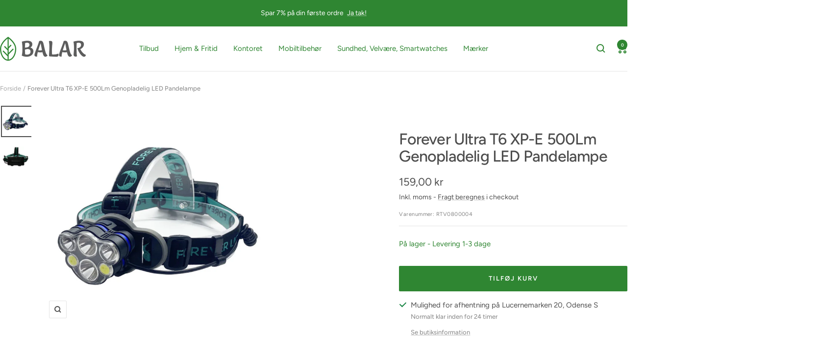

--- FILE ---
content_type: text/html; charset=utf-8
request_url: https://balar.dk/products/forever-ultra-t6-xp-e-500lm-genopladelig-led-pandelampe
body_size: 46881
content:
<!doctype html><html class="no-js" lang="da" dir="ltr">
  <head>
	<script src="//balar.dk/cdn/shop/files/pandectes-rules.js?v=11758677642035128824"></script>
	
	
        <!-- Google Tag Manager -->
    <script>(function(w,d,s,l,i){w[l]=w[l]||[];w[l].push({'gtm.start':
    new Date().getTime(),event:'gtm.js'});var f=d.getElementsByTagName(s)[0],
    j=d.createElement(s),dl=l!='dataLayer'?'&l='+l:'';j.async=true;j.src=
    'https://www.googletagmanager.com/gtm.js?id='+i+dl;f.parentNode.insertBefore(j,f);
    })(window,document,'script','dataLayer','GTM-M3R3ZV4');</script>
    <!-- End Google Tag Manager -->
    
    <!-- Global site tag (gtag.js) - Google Ads: 742220302 -->
<script async src="https://www.googletagmanager.com/gtag/js?id=AW-742220302"></script>
<script>
  window.dataLayer = window.dataLayer || [];
  function gtag(){dataLayer.push(arguments);}
  gtag('js', new Date());

  gtag('config', 'AW-742220302');
</script>
    
<!-- TrustBox script -->
<script type="text/javascript" src="//widget.trustpilot.com/bootstrap/v5/tp.widget.bootstrap.min.js" async></script>
<!-- End TrustBox script -->

            <!-- SlideRule Script Start -->
        <script name="sliderule-tracking" data-ot-ignore>
(function(){
	slideruleData = {
    "version":"v0.0.1",
    "referralExclusion":"/(paypal|visa|MasterCard|clicksafe|arcot\.com|geschuetzteinkaufen|checkout\.shopify\.com|checkout\.rechargeapps\.com|portal\.afterpay\.com|payfort)/",
    "googleSignals":true,
    "anonymizeIp":true,
    "productClicks":true,
    "persistentUserId":true,
    "hideBranding":false,
    "ecommerce":{"currencyCode":"DKK",
    "impressions":[]},
    "pageType":"product",
	"destinations":{"google_analytics_4":{"measurementIds":["G-LKNX2BEN37","G-0G86CBDMPT"]}},
    "cookieUpdate":true
	}

	
		slideruleData.themeMode = "live"
	

	


	
	})();
</script>
<script async type="text/javascript" src=https://files.slideruletools.com/eluredils-g.js></script>
        <!-- SlideRule Script End -->
        
<!-- Start ProfitMetrics - GA4 -->
<script>

  function _pm_executeGtag() {
    const scriptExists = document.querySelector('script[src="https://www.googletagmanager.com/gtag/js?id=G-4LZGKLYSZD"]');

    if (scriptExists) {
      
  window.dataLayer = window.dataLayer || [];
  function gtag(){dataLayer.push(arguments);}

  gtag('config', 'G-4LZGKLYSZD');
  gtag('config', 'G-CN8V9HKFFN');

    } else {
      const script = document.createElement('script');
      script.async = true;
      script.id = 'profitmetrics-ga4-script-G-4LZGKLYSZD';
      script.src = 'https://www.googletagmanager.com/gtag/js?id=G-4LZGKLYSZD';
      document.head.appendChild(script);

      script.addEventListener('load', function() {
        
  window.dataLayer = window.dataLayer || [];
  function gtag(){dataLayer.push(arguments);}

  gtag('config', 'G-4LZGKLYSZD');
  gtag('config', 'G-CN8V9HKFFN');

      });
    }
  }


  _pm_executeGtag();

</script>
<!-- End ProfitMetrics - GA4 -->

 
    
    <meta charset="utf-8">
    <meta name="viewport" content="width=device-width, initial-scale=1.0, height=device-height, minimum-scale=1.0, maximum-scale=1.0">
    <meta name="theme-color" content="#ffffff">

    <title>Forever Ultra T6 XP-E 500Lm Genopladelig LED Pandelampe</title><meta name="description" content="LED pandelampe fra Forever med 500 lm Udforsk natten som aldrig før med Forever Ultra T6 XP-E 500Lm Genopladelig LED Pandelampe. Denne højtydende pandelampe er skræddersyet til eventyrlystne sjæle og udendørsentusiaster, der søger kraftfuld og pålidelig belysning. Uanset om du er på en krævende vandretur, slår lejr und"><link rel="canonical" href="https://balar.dk/products/forever-ultra-t6-xp-e-500lm-genopladelig-led-pandelampe"><link rel="shortcut icon" href="//balar.dk/cdn/shop/files/favicon_96x96.png?v=1614299990" type="image/png"><link rel="preconnect" href="https://cdn.shopify.com">
    <link rel="dns-prefetch" href="https://productreviews.shopifycdn.com">
    <link rel="dns-prefetch" href="https://www.google-analytics.com"><link rel="preconnect" href="https://fonts.shopifycdn.com" crossorigin><link rel="preload" as="style" href="//balar.dk/cdn/shop/t/41/assets/theme.css?v=114784555435235896531768365242">
    <link rel="preload" as="script" href="//balar.dk/cdn/shop/t/41/assets/vendor.js?v=32643890569905814191708911210">
    <link rel="preload" as="script" href="//balar.dk/cdn/shop/t/41/assets/theme.js?v=127026628349747491331766561380"><link rel="preload" as="fetch" href="/products/forever-ultra-t6-xp-e-500lm-genopladelig-led-pandelampe.js" crossorigin><link rel="preload" as="script" href="//balar.dk/cdn/shop/t/41/assets/flickity.js?v=176646718982628074891708911208"><meta property="og:type" content="product">
  <meta property="og:title" content="Forever Ultra T6 XP-E 500Lm Genopladelig LED Pandelampe">
  <meta property="product:price:amount" content="159,00">
  <meta property="product:price:currency" content="DKK"><meta property="og:image" content="http://balar.dk/cdn/shop/products/rtv0800004-forever-ultra-t6-xp-e-500lm-genopladelig-led-pandelampe-1.jpg?v=1701705176">
  <meta property="og:image:secure_url" content="https://balar.dk/cdn/shop/products/rtv0800004-forever-ultra-t6-xp-e-500lm-genopladelig-led-pandelampe-1.jpg?v=1701705176">
  <meta property="og:image:width" content="2048">
  <meta property="og:image:height" content="2048"><meta property="og:description" content="LED pandelampe fra Forever med 500 lm Udforsk natten som aldrig før med Forever Ultra T6 XP-E 500Lm Genopladelig LED Pandelampe. Denne højtydende pandelampe er skræddersyet til eventyrlystne sjæle og udendørsentusiaster, der søger kraftfuld og pålidelig belysning. Uanset om du er på en krævende vandretur, slår lejr und"><meta property="og:url" content="https://balar.dk/products/forever-ultra-t6-xp-e-500lm-genopladelig-led-pandelampe">
<meta property="og:site_name" content="Balar.dk"><meta name="twitter:card" content="summary"><meta name="twitter:title" content="Forever Ultra T6 XP-E 500Lm Genopladelig LED Pandelampe">
  <meta name="twitter:description" content="LED pandelampe fra Forever med 500 lm Udforsk natten som aldrig før med Forever Ultra T6 XP-E 500Lm Genopladelig LED Pandelampe. Denne højtydende pandelampe er skræddersyet til eventyrlystne sjæle og udendørsentusiaster, der søger kraftfuld og pålidelig belysning. Uanset om du er på en krævende vandretur, slår lejr under stjernerne, eller cykler gennem byens gader om natten, giver Forever Ultra T6 XP-E dig den lysstyrke og sikkerhed, du har brug for. Med sin avancerede teknologi og brugervenlige design er denne pandelampe din ideelle ledsager i alle dine udendørs aktiviteter. Grunde til at overveje denne LED pandelampe Kraftig Belysning: 500lm lysstyrke, der sikrer fremragende synlighed i alle situationer. Alsiderig Anvendelse: Perfekt til udendørs ekspeditioner, camping, og aften-cykling. Ekstra Baglygte: Forbedrer synlighed og sikkerhed ved cykling om aftenen. Nem Batteriudskiftning: 2x 18650 batterier med en kapacitet på 1200mAh giver lang driftstid og let"><meta name="twitter:image" content="https://balar.dk/cdn/shop/products/rtv0800004-forever-ultra-t6-xp-e-500lm-genopladelig-led-pandelampe-1_1200x1200_crop_center.jpg?v=1701705176">
  <meta name="twitter:image:alt" content="RTV0800004 Forever Ultra T6 XP E 500Lm Genopladelig LED Pandelampe 1">
    
  <script type="application/ld+json">
  {
    "@context": "https://schema.org",
    "@type": "Product",
    "productID": 8690292621659,
    "offers": [{
          "@type": "Offer",
          "name": "Default Title",
          "availability":"https://schema.org/InStock",
          "price": 159.0,
          "priceCurrency": "DKK",
          "priceValidUntil": "2026-02-01","sku": "RTV0800004",
            "gtin13": "5900495921079",
          "url": "/products/forever-ultra-t6-xp-e-500lm-genopladelig-led-pandelampe?variant=47402057826651"
        }
],"brand": {
      "@type": "Brand",
      "name": "Forever"
    },
    "name": "Forever Ultra T6 XP-E 500Lm Genopladelig LED Pandelampe",
    "description": "LED pandelampe fra Forever med 500 lm\n\nUdforsk natten som aldrig før med Forever Ultra T6 XP-E 500Lm Genopladelig LED Pandelampe. Denne højtydende pandelampe er skræddersyet til eventyrlystne sjæle og udendørsentusiaster, der søger kraftfuld og pålidelig belysning. Uanset om du er på en krævende vandretur, slår lejr under stjernerne, eller cykler gennem byens gader om natten, giver Forever Ultra T6 XP-E dig den lysstyrke og sikkerhed, du har brug for. Med sin avancerede teknologi og brugervenlige design er denne pandelampe din ideelle ledsager i alle dine udendørs aktiviteter.\nGrunde til at overveje denne LED pandelampe\n\n\n\nKraftig Belysning: 500lm lysstyrke, der sikrer fremragende synlighed i alle situationer.\n\nAlsiderig Anvendelse: Perfekt til udendørs ekspeditioner, camping, og aften-cykling.\n\nEkstra Baglygte: Forbedrer synlighed og sikkerhed ved cykling om aftenen.\n\nNem Batteriudskiftning: 2x 18650 batterier med en kapacitet på 1200mAh giver lang driftstid og let udskiftning.\n\nKomfortabel og Justerbar: Behagelig at bruge med justerbart hovedbånd for optimal tilpasning.\n\nSpecifikationer\n\n\n\nBrand: Forever\n\n\nVaretype: Pandelampe\n\n\nModel: Ultra T6 XP-E 500Lm\n\nNettovægt: 212 g\n\nBatteri: 1200 mAh\n\nBeskyttelsesindeks: IP64\n\nLumen: 500 lm\n\nDriftstilstande: Forskellige tilstande for både T6 og XP-E LED'er samt COB lys\n\nDesign: Ergonomisk med justerbar strålevinkel og komfortabelt hovedbånd\n\nEkstra Funktioner: Uafhængig baglygte med kontinuerlig og blinkende tilstand\n",
    "category": "Pandelampe",
    "url": "/products/forever-ultra-t6-xp-e-500lm-genopladelig-led-pandelampe",
    "sku": "RTV0800004",
    "image": {
      "@type": "ImageObject",
      "url": "https://balar.dk/cdn/shop/products/rtv0800004-forever-ultra-t6-xp-e-500lm-genopladelig-led-pandelampe-1.jpg?v=1701705176&width=1024",
      "image": "https://balar.dk/cdn/shop/products/rtv0800004-forever-ultra-t6-xp-e-500lm-genopladelig-led-pandelampe-1.jpg?v=1701705176&width=1024",
      "name": "RTV0800004 Forever Ultra T6 XP E 500Lm Genopladelig LED Pandelampe 1",
      "width": "1024",
      "height": "1024"
    }
  }
  </script>



  <script type="application/ld+json">
  {
    "@context": "https://schema.org",
    "@type": "BreadcrumbList",
  "itemListElement": [{
      "@type": "ListItem",
      "position": 1,
      "name": "Forside",
      "item": "https://balar.dk"
    },{
          "@type": "ListItem",
          "position": 2,
          "name": "Forever Ultra T6 XP-E 500Lm Genopladelig LED Pandelampe",
          "item": "https://balar.dk/products/forever-ultra-t6-xp-e-500lm-genopladelig-led-pandelampe"
        }]
  }
  </script>


    <link rel="preload" href="//balar.dk/cdn/fonts/figtree/figtree_n5.3b6b7df38aa5986536945796e1f947445832047c.woff2" as="font" type="font/woff2" crossorigin><link rel="preload" href="//balar.dk/cdn/fonts/figtree/figtree_n4.3c0838aba1701047e60be6a99a1b0a40ce9b8419.woff2" as="font" type="font/woff2" crossorigin><style>
  /* Typography (heading) */
  @font-face {
  font-family: Figtree;
  font-weight: 500;
  font-style: normal;
  font-display: swap;
  src: url("//balar.dk/cdn/fonts/figtree/figtree_n5.3b6b7df38aa5986536945796e1f947445832047c.woff2") format("woff2"),
       url("//balar.dk/cdn/fonts/figtree/figtree_n5.f26bf6dcae278b0ed902605f6605fa3338e81dab.woff") format("woff");
}

@font-face {
  font-family: Figtree;
  font-weight: 500;
  font-style: italic;
  font-display: swap;
  src: url("//balar.dk/cdn/fonts/figtree/figtree_i5.969396f679a62854cf82dbf67acc5721e41351f0.woff2") format("woff2"),
       url("//balar.dk/cdn/fonts/figtree/figtree_i5.93bc1cad6c73ca9815f9777c49176dfc9d2890dd.woff") format("woff");
}

/* Typography (body) */
  @font-face {
  font-family: Figtree;
  font-weight: 400;
  font-style: normal;
  font-display: swap;
  src: url("//balar.dk/cdn/fonts/figtree/figtree_n4.3c0838aba1701047e60be6a99a1b0a40ce9b8419.woff2") format("woff2"),
       url("//balar.dk/cdn/fonts/figtree/figtree_n4.c0575d1db21fc3821f17fd6617d3dee552312137.woff") format("woff");
}

@font-face {
  font-family: Figtree;
  font-weight: 400;
  font-style: italic;
  font-display: swap;
  src: url("//balar.dk/cdn/fonts/figtree/figtree_i4.89f7a4275c064845c304a4cf8a4a586060656db2.woff2") format("woff2"),
       url("//balar.dk/cdn/fonts/figtree/figtree_i4.6f955aaaafc55a22ffc1f32ecf3756859a5ad3e2.woff") format("woff");
}

@font-face {
  font-family: Figtree;
  font-weight: 600;
  font-style: normal;
  font-display: swap;
  src: url("//balar.dk/cdn/fonts/figtree/figtree_n6.9d1ea52bb49a0a86cfd1b0383d00f83d3fcc14de.woff2") format("woff2"),
       url("//balar.dk/cdn/fonts/figtree/figtree_n6.f0fcdea525a0e47b2ae4ab645832a8e8a96d31d3.woff") format("woff");
}

@font-face {
  font-family: Figtree;
  font-weight: 600;
  font-style: italic;
  font-display: swap;
  src: url("//balar.dk/cdn/fonts/figtree/figtree_i6.702baae75738b446cfbed6ac0d60cab7b21e61ba.woff2") format("woff2"),
       url("//balar.dk/cdn/fonts/figtree/figtree_i6.6b8dc40d16c9905d29525156e284509f871ce8f9.woff") format("woff");
}

:root {--heading-color: 77, 77, 77;
    --text-color: 77, 77, 77;
    --background: 255, 255, 255;
    --secondary-background: 245, 245, 245;
    --border-color: 228, 228, 228;
    --border-color-darker: 184, 184, 184;
    --success-color: 47, 134, 50;
    --success-background: 213, 231, 214;
    --error-color: 222, 42, 42;
    --error-background: 253, 240, 240;
    --primary-button-background: 47, 134, 50;
    --primary-button-text-color: 255, 255, 255;
    --secondary-button-background: 255, 255, 255;
    --secondary-button-text-color: 47, 134, 50;
    --product-star-rating: 246, 164, 41;
    --product-on-sale-accent: 222, 42, 42;
    --product-sold-out-accent: 246, 164, 41;
    --product-custom-label-background: 64, 93, 230;
    --product-custom-label-text-color: 255, 255, 255;
    --product-custom-label-2-background: 243, 255, 52;
    --product-custom-label-2-text-color: 0, 0, 0;
    --product-low-stock-text-color: 222, 42, 42;
    --product-in-stock-text-color: 47, 134, 50;
    --loading-bar-background: 77, 77, 77;

    /* We duplicate some "base" colors as root colors, which is useful to use on drawer elements or popover without. Those should not be overridden to avoid issues */
    --root-heading-color: 77, 77, 77;
    --root-text-color: 77, 77, 77;
    --root-background: 255, 255, 255;
    --root-border-color: 228, 228, 228;
    --root-primary-button-background: 47, 134, 50;
    --root-primary-button-text-color: 255, 255, 255;

    --base-font-size: 15px;
    --heading-font-family: Figtree, sans-serif;
    --heading-font-weight: 500;
    --heading-font-style: normal;
    --heading-text-transform: normal;
    --text-font-family: Figtree, sans-serif;
    --text-font-weight: 400;
    --text-font-style: normal;
    --text-font-bold-weight: 600;

    /* Typography (font size) */
    --heading-xxsmall-font-size: 10px;
    --heading-xsmall-font-size: 10px;
    --heading-small-font-size: 11px;
    --heading-large-font-size: 32px;
    --heading-h1-font-size: 32px;
    --heading-h2-font-size: 28px;
    --heading-h3-font-size: 26px;
    --heading-h4-font-size: 22px;
    --heading-h5-font-size: 18px;
    --heading-h6-font-size: 16px;

    /* Control the look and feel of the theme by changing radius of various elements */
    --button-border-radius: 2px;
    --block-border-radius: 0px;
    --block-border-radius-reduced: 0px;
    --color-swatch-border-radius: 0px;

    /* Button size */
    --button-height: 48px;
    --button-small-height: 40px;

    /* Form related */
    --form-input-field-height: 48px;
    --form-input-gap: 16px;
    --form-submit-margin: 24px;

    /* Product listing related variables */
    --product-list-block-spacing: 32px;

    /* Video related */
    --play-button-background: 255, 255, 255;
    --play-button-arrow: 77, 77, 77;

    /* RTL support */
    --transform-logical-flip: 1;
    --transform-origin-start: left;
    --transform-origin-end: right;

    /* Other */
    --zoom-cursor-svg-url: url(//balar.dk/cdn/shop/t/41/assets/zoom-cursor.svg?v=109081283792306780811708911203);
    --arrow-right-svg-url: url(//balar.dk/cdn/shop/t/41/assets/arrow-right.svg?v=49460379536668027251708911216);
    --arrow-left-svg-url: url(//balar.dk/cdn/shop/t/41/assets/arrow-left.svg?v=90049947637587500581708911216);

    /* Some useful variables that we can reuse in our CSS. Some explanation are needed for some of them:
       - container-max-width-minus-gutters: represents the container max width without the edge gutters
       - container-outer-width: considering the screen width, represent all the space outside the container
       - container-outer-margin: same as container-outer-width but get set to 0 inside a container
       - container-inner-width: the effective space inside the container (minus gutters)
       - grid-column-width: represents the width of a single column of the grid
       - vertical-breather: this is a variable that defines the global "spacing" between sections, and inside the section
                            to create some "breath" and minimum spacing
     */
    --container-max-width: 1600px;
    --container-gutter: 24px;
    --container-max-width-minus-gutters: calc(var(--container-max-width) - (var(--container-gutter)) * 2);
    --container-outer-width: max(calc((100vw - var(--container-max-width-minus-gutters)) / 2), var(--container-gutter));
    --container-outer-margin: var(--container-outer-width);
    --container-inner-width: calc(100vw - var(--container-outer-width) * 2);

    --grid-column-count: 10;
    --grid-gap: 24px;
    --grid-column-width: calc((100vw - var(--container-outer-width) * 2 - var(--grid-gap) * (var(--grid-column-count) - 1)) / var(--grid-column-count));

    --vertical-breather: 28px;
    --vertical-breather-tight: 28px;

    /* Shopify related variables */
    --payment-terms-background-color: #ffffff;
  }

  @media screen and (min-width: 741px) {
    :root {
      --container-gutter: 40px;
      --grid-column-count: 20;
      --vertical-breather: 40px;
      --vertical-breather-tight: 40px;

      /* Typography (font size) */
      --heading-xsmall-font-size: 11px;
      --heading-small-font-size: 12px;
      --heading-large-font-size: 48px;
      --heading-h1-font-size: 48px;
      --heading-h2-font-size: 36px;
      --heading-h3-font-size: 30px;
      --heading-h4-font-size: 22px;
      --heading-h5-font-size: 18px;
      --heading-h6-font-size: 16px;

      /* Form related */
      --form-input-field-height: 52px;
      --form-submit-margin: 32px;

      /* Button size */
      --button-height: 52px;
      --button-small-height: 44px;
    }
  }

  @media screen and (min-width: 1200px) {
    :root {
      --vertical-breather: 48px;
      --vertical-breather-tight: 48px;
      --product-list-block-spacing: 48px;

      /* Typography */
      --heading-large-font-size: 58px;
      --heading-h1-font-size: 50px;
      --heading-h2-font-size: 44px;
      --heading-h3-font-size: 32px;
      --heading-h4-font-size: 26px;
      --heading-h5-font-size: 22px;
      --heading-h6-font-size: 16px;
    }
  }

  @media screen and (min-width: 1600px) {
    :root {
      --vertical-breather: 48px;
      --vertical-breather-tight: 48px;
    }
  }
</style>
    <script>
  // This allows to expose several variables to the global scope, to be used in scripts
  window.themeVariables = {
    settings: {
      direction: "ltr",
      pageType: "product",
      cartCount: 0,
      moneyFormat: "{{ amount_with_comma_separator }} kr",
      moneyWithCurrencyFormat: "{{ amount_with_comma_separator }} DKK",
      showVendor: false,
      discountMode: "percentage",
      currencyCodeEnabled: false,
      cartType: "drawer",
      cartCurrency: "DKK",
      mobileZoomFactor: 2.5
    },

    routes: {
      host: "balar.dk",
      rootUrl: "\/",
      rootUrlWithoutSlash: '',
      cartUrl: "\/cart",
      cartAddUrl: "\/cart\/add",
      cartChangeUrl: "\/cart\/change",
      searchUrl: "\/search",
      predictiveSearchUrl: "\/search\/suggest",
      productRecommendationsUrl: "\/recommendations\/products"
    },

    strings: {
      accessibilityDelete: "",
      accessibilityClose: "",
      collectionSoldOut: "Udsolgt",
      collectionDiscount: "Spar @savings@",
      productSalePrice: "Udsalgspris",
      productRegularPrice: "Pris",
      productFormUnavailable: "Ikke tilgængelig",
      productFormSoldOut: "Udsolgt",
      productFormPreOrder: "Forudbestil",
      productFormAddToCart: "Tilføj kurv",
      searchNoResults: "Ingen resultater",
      searchNewSearch: "Ny søgning",
      searchProducts: "Produkter",
      searchArticles: "",
      searchPages: "Sider",
      searchCollections: "Kategorier",
      cartViewCart: "Se kurv",
      cartItemAdded: "Varen er tilføjet kurven!",
      cartItemAddedShort: "Tilføjet kurv!",
      cartAddOrderNote: "",
      cartEditOrderNote: "",
      shippingEstimatorNoResults: "Vi sender desværre ikke til din adresse",
      shippingEstimatorOneResult: "Der er en leveringsmetode til din adresse:",
      shippingEstimatorMultipleResults: "Der er flere leveringsmetoder til din adresse:",
      shippingEstimatorError: "Der skete en fejl under beregning af fragtprisen"
    },

    libs: {
      flickity: "\/\/balar.dk\/cdn\/shop\/t\/41\/assets\/flickity.js?v=176646718982628074891708911208",
      photoswipe: "\/\/balar.dk\/cdn\/shop\/t\/41\/assets\/photoswipe.js?v=132268647426145925301708911207",
      qrCode: "\/\/balar.dk\/cdn\/shopifycloud\/storefront\/assets\/themes_support\/vendor\/qrcode-3f2b403b.js"
    },

    breakpoints: {
      phone: 'screen and (max-width: 740px)',
      tablet: 'screen and (min-width: 741px) and (max-width: 999px)',
      tabletAndUp: 'screen and (min-width: 741px)',
      pocket: 'screen and (max-width: 999px)',
      lap: 'screen and (min-width: 1000px) and (max-width: 1199px)',
      lapAndUp: 'screen and (min-width: 1000px)',
      desktop: 'screen and (min-width: 1200px)',
      wide: 'screen and (min-width: 1400px)'
    }
  };

  window.addEventListener('pageshow', async () => {
    const cartContent = await (await fetch(`${window.themeVariables.routes.cartUrl}.js`, {cache: 'reload'})).json();
    document.documentElement.dispatchEvent(new CustomEvent('cart:refresh', {detail: {cart: cartContent}}));
  });

  if ('noModule' in HTMLScriptElement.prototype) {
    // Old browsers (like IE) that does not support module will be considered as if not executing JS at all
    document.documentElement.className = document.documentElement.className.replace('no-js', 'js');

    requestAnimationFrame(() => {
      const viewportHeight = (window.visualViewport ? window.visualViewport.height : document.documentElement.clientHeight);
      document.documentElement.style.setProperty('--window-height',viewportHeight + 'px');
    });
  }// We save the product ID in local storage to be eventually used for recently viewed section
    try {
      const items = JSON.parse(localStorage.getItem('theme:recently-viewed-products') || '[]');

      // We check if the current product already exists, and if it does not, we add it at the start
      if (!items.includes(8690292621659)) {
        items.unshift(8690292621659);
      }

      localStorage.setItem('theme:recently-viewed-products', JSON.stringify(items.slice(0, 20)));
    } catch (e) {
      // Safari in private mode does not allow setting item, we silently fail
    }</script>

    <link rel="stylesheet" href="//balar.dk/cdn/shop/t/41/assets/theme.css?v=114784555435235896531768365242">

    <script src="//balar.dk/cdn/shop/t/41/assets/vendor.js?v=32643890569905814191708911210" defer></script>
    <script src="//balar.dk/cdn/shop/t/41/assets/theme.js?v=127026628349747491331766561380" defer></script>
    <script src="//balar.dk/cdn/shop/t/41/assets/custom.js?v=167639537848865775061708911203" defer></script>

    <script>window.performance && window.performance.mark && window.performance.mark('shopify.content_for_header.start');</script><meta id="shopify-digital-wallet" name="shopify-digital-wallet" content="/48348790944/digital_wallets/dialog">
<link rel="alternate" type="application/json+oembed" href="https://balar.dk/products/forever-ultra-t6-xp-e-500lm-genopladelig-led-pandelampe.oembed">
<script async="async" src="/checkouts/internal/preloads.js?locale=da-DK"></script>
<script id="shopify-features" type="application/json">{"accessToken":"bf66a4fc468e477966256afeeff3d017","betas":["rich-media-storefront-analytics"],"domain":"balar.dk","predictiveSearch":true,"shopId":48348790944,"locale":"da"}</script>
<script>var Shopify = Shopify || {};
Shopify.shop = "balardk.myshopify.com";
Shopify.locale = "da";
Shopify.currency = {"active":"DKK","rate":"1.0"};
Shopify.country = "DK";
Shopify.theme = {"name":"Balar\/main-Focal","id":160325534043,"schema_name":"Focal","schema_version":"11.1.0","theme_store_id":null,"role":"main"};
Shopify.theme.handle = "null";
Shopify.theme.style = {"id":null,"handle":null};
Shopify.cdnHost = "balar.dk/cdn";
Shopify.routes = Shopify.routes || {};
Shopify.routes.root = "/";</script>
<script type="module">!function(o){(o.Shopify=o.Shopify||{}).modules=!0}(window);</script>
<script>!function(o){function n(){var o=[];function n(){o.push(Array.prototype.slice.apply(arguments))}return n.q=o,n}var t=o.Shopify=o.Shopify||{};t.loadFeatures=n(),t.autoloadFeatures=n()}(window);</script>
<script id="shop-js-analytics" type="application/json">{"pageType":"product"}</script>
<script defer="defer" async type="module" src="//balar.dk/cdn/shopifycloud/shop-js/modules/v2/client.init-shop-cart-sync_ByjAFD2B.da.esm.js"></script>
<script defer="defer" async type="module" src="//balar.dk/cdn/shopifycloud/shop-js/modules/v2/chunk.common_D-UimmQe.esm.js"></script>
<script defer="defer" async type="module" src="//balar.dk/cdn/shopifycloud/shop-js/modules/v2/chunk.modal_C_zrfWbZ.esm.js"></script>
<script type="module">
  await import("//balar.dk/cdn/shopifycloud/shop-js/modules/v2/client.init-shop-cart-sync_ByjAFD2B.da.esm.js");
await import("//balar.dk/cdn/shopifycloud/shop-js/modules/v2/chunk.common_D-UimmQe.esm.js");
await import("//balar.dk/cdn/shopifycloud/shop-js/modules/v2/chunk.modal_C_zrfWbZ.esm.js");

  window.Shopify.SignInWithShop?.initShopCartSync?.({"fedCMEnabled":true,"windoidEnabled":true});

</script>
<script>(function() {
  var isLoaded = false;
  function asyncLoad() {
    if (isLoaded) return;
    isLoaded = true;
    var urls = ["https:\/\/cdn1.profitmetrics.io\/947CE6FDC043075C\/shopify-bundle.js?shop=balardk.myshopify.com"];
    for (var i = 0; i < urls.length; i++) {
      var s = document.createElement('script');
      s.type = 'text/javascript';
      s.async = true;
      s.src = urls[i];
      var x = document.getElementsByTagName('script')[0];
      x.parentNode.insertBefore(s, x);
    }
  };
  if(window.attachEvent) {
    window.attachEvent('onload', asyncLoad);
  } else {
    window.addEventListener('load', asyncLoad, false);
  }
})();</script>
<script id="__st">var __st={"a":48348790944,"offset":3600,"reqid":"d898da34-665e-4a19-b9ed-86bb341c29b9-1769076827","pageurl":"balar.dk\/products\/forever-ultra-t6-xp-e-500lm-genopladelig-led-pandelampe","u":"3455525e87fe","p":"product","rtyp":"product","rid":8690292621659};</script>
<script>window.ShopifyPaypalV4VisibilityTracking = true;</script>
<script id="captcha-bootstrap">!function(){'use strict';const t='contact',e='account',n='new_comment',o=[[t,t],['blogs',n],['comments',n],[t,'customer']],c=[[e,'customer_login'],[e,'guest_login'],[e,'recover_customer_password'],[e,'create_customer']],r=t=>t.map((([t,e])=>`form[action*='/${t}']:not([data-nocaptcha='true']) input[name='form_type'][value='${e}']`)).join(','),a=t=>()=>t?[...document.querySelectorAll(t)].map((t=>t.form)):[];function s(){const t=[...o],e=r(t);return a(e)}const i='password',u='form_key',d=['recaptcha-v3-token','g-recaptcha-response','h-captcha-response',i],f=()=>{try{return window.sessionStorage}catch{return}},m='__shopify_v',_=t=>t.elements[u];function p(t,e,n=!1){try{const o=window.sessionStorage,c=JSON.parse(o.getItem(e)),{data:r}=function(t){const{data:e,action:n}=t;return t[m]||n?{data:e,action:n}:{data:t,action:n}}(c);for(const[e,n]of Object.entries(r))t.elements[e]&&(t.elements[e].value=n);n&&o.removeItem(e)}catch(o){console.error('form repopulation failed',{error:o})}}const l='form_type',E='cptcha';function T(t){t.dataset[E]=!0}const w=window,h=w.document,L='Shopify',v='ce_forms',y='captcha';let A=!1;((t,e)=>{const n=(g='f06e6c50-85a8-45c8-87d0-21a2b65856fe',I='https://cdn.shopify.com/shopifycloud/storefront-forms-hcaptcha/ce_storefront_forms_captcha_hcaptcha.v1.5.2.iife.js',D={infoText:'Beskyttet af hCaptcha',privacyText:'Beskyttelse af persondata',termsText:'Vilkår'},(t,e,n)=>{const o=w[L][v],c=o.bindForm;if(c)return c(t,g,e,D).then(n);var r;o.q.push([[t,g,e,D],n]),r=I,A||(h.body.append(Object.assign(h.createElement('script'),{id:'captcha-provider',async:!0,src:r})),A=!0)});var g,I,D;w[L]=w[L]||{},w[L][v]=w[L][v]||{},w[L][v].q=[],w[L][y]=w[L][y]||{},w[L][y].protect=function(t,e){n(t,void 0,e),T(t)},Object.freeze(w[L][y]),function(t,e,n,w,h,L){const[v,y,A,g]=function(t,e,n){const i=e?o:[],u=t?c:[],d=[...i,...u],f=r(d),m=r(i),_=r(d.filter((([t,e])=>n.includes(e))));return[a(f),a(m),a(_),s()]}(w,h,L),I=t=>{const e=t.target;return e instanceof HTMLFormElement?e:e&&e.form},D=t=>v().includes(t);t.addEventListener('submit',(t=>{const e=I(t);if(!e)return;const n=D(e)&&!e.dataset.hcaptchaBound&&!e.dataset.recaptchaBound,o=_(e),c=g().includes(e)&&(!o||!o.value);(n||c)&&t.preventDefault(),c&&!n&&(function(t){try{if(!f())return;!function(t){const e=f();if(!e)return;const n=_(t);if(!n)return;const o=n.value;o&&e.removeItem(o)}(t);const e=Array.from(Array(32),(()=>Math.random().toString(36)[2])).join('');!function(t,e){_(t)||t.append(Object.assign(document.createElement('input'),{type:'hidden',name:u})),t.elements[u].value=e}(t,e),function(t,e){const n=f();if(!n)return;const o=[...t.querySelectorAll(`input[type='${i}']`)].map((({name:t})=>t)),c=[...d,...o],r={};for(const[a,s]of new FormData(t).entries())c.includes(a)||(r[a]=s);n.setItem(e,JSON.stringify({[m]:1,action:t.action,data:r}))}(t,e)}catch(e){console.error('failed to persist form',e)}}(e),e.submit())}));const S=(t,e)=>{t&&!t.dataset[E]&&(n(t,e.some((e=>e===t))),T(t))};for(const o of['focusin','change'])t.addEventListener(o,(t=>{const e=I(t);D(e)&&S(e,y())}));const B=e.get('form_key'),M=e.get(l),P=B&&M;t.addEventListener('DOMContentLoaded',(()=>{const t=y();if(P)for(const e of t)e.elements[l].value===M&&p(e,B);[...new Set([...A(),...v().filter((t=>'true'===t.dataset.shopifyCaptcha))])].forEach((e=>S(e,t)))}))}(h,new URLSearchParams(w.location.search),n,t,e,['guest_login'])})(!0,!0)}();</script>
<script integrity="sha256-4kQ18oKyAcykRKYeNunJcIwy7WH5gtpwJnB7kiuLZ1E=" data-source-attribution="shopify.loadfeatures" defer="defer" src="//balar.dk/cdn/shopifycloud/storefront/assets/storefront/load_feature-a0a9edcb.js" crossorigin="anonymous"></script>
<script data-source-attribution="shopify.dynamic_checkout.dynamic.init">var Shopify=Shopify||{};Shopify.PaymentButton=Shopify.PaymentButton||{isStorefrontPortableWallets:!0,init:function(){window.Shopify.PaymentButton.init=function(){};var t=document.createElement("script");t.src="https://balar.dk/cdn/shopifycloud/portable-wallets/latest/portable-wallets.da.js",t.type="module",document.head.appendChild(t)}};
</script>
<script data-source-attribution="shopify.dynamic_checkout.buyer_consent">
  function portableWalletsHideBuyerConsent(e){var t=document.getElementById("shopify-buyer-consent"),n=document.getElementById("shopify-subscription-policy-button");t&&n&&(t.classList.add("hidden"),t.setAttribute("aria-hidden","true"),n.removeEventListener("click",e))}function portableWalletsShowBuyerConsent(e){var t=document.getElementById("shopify-buyer-consent"),n=document.getElementById("shopify-subscription-policy-button");t&&n&&(t.classList.remove("hidden"),t.removeAttribute("aria-hidden"),n.addEventListener("click",e))}window.Shopify?.PaymentButton&&(window.Shopify.PaymentButton.hideBuyerConsent=portableWalletsHideBuyerConsent,window.Shopify.PaymentButton.showBuyerConsent=portableWalletsShowBuyerConsent);
</script>
<script data-source-attribution="shopify.dynamic_checkout.cart.bootstrap">document.addEventListener("DOMContentLoaded",(function(){function t(){return document.querySelector("shopify-accelerated-checkout-cart, shopify-accelerated-checkout")}if(t())Shopify.PaymentButton.init();else{new MutationObserver((function(e,n){t()&&(Shopify.PaymentButton.init(),n.disconnect())})).observe(document.body,{childList:!0,subtree:!0})}}));
</script>

<script>window.performance && window.performance.mark && window.performance.mark('shopify.content_for_header.end');</script>
  
        <!-- SlideRule Script Start -->
        <script name="sliderule-tracking" data-ot-ignore>
(function(){
	slideruleData = {
    "version":"v0.0.1",
    "referralExclusion":"/(paypal|visa|MasterCard|clicksafe|arcot\.com|geschuetzteinkaufen|checkout\.shopify\.com|checkout\.rechargeapps\.com|portal\.afterpay\.com|payfort)/",
    "googleSignals":true,
    "anonymizeIp":true,
    "productClicks":true,
    "persistentUserId":true,
    "hideBranding":false,
    "ecommerce":{"currencyCode":"DKK",
    "impressions":[]},
    "pageType":"product",
	"destinations":{"google_analytics_4":{"measurementIds":["G-LKNX2BEN37","G-0G86CBDMPT"]}},
    "cookieUpdate":true
	}

	
		slideruleData.themeMode = "live"
	

	


	
	})();
</script>
<script async type="text/javascript" src=https://files.slideruletools.com/eluredils-g.js></script>
        <!-- SlideRule Script End -->
        <!-- BEGIN app block: shopify://apps/pandectes-gdpr/blocks/banner/58c0baa2-6cc1-480c-9ea6-38d6d559556a -->
  
    
      <!-- TCF is active, scripts are loaded above -->
      
      <script>
        
          window.PandectesSettings = {"store":{"id":48348790944,"plan":"plus","theme":"Balar/main-Focal","primaryLocale":"da","adminMode":false,"headless":false,"storefrontRootDomain":"","checkoutRootDomain":"","storefrontAccessToken":""},"tsPublished":1743164451,"declaration":{"showPurpose":false,"showProvider":false,"declIntroText":"Vi bruger cookies til at optimere hjemmesidens funktionalitet, analysere ydeevnen og give dig en personlig oplevelse. Nogle cookies er nødvendige for at få hjemmesiden til at fungere og fungere korrekt. Disse cookies kan ikke deaktiveres. I dette vindue kan du administrere dine præferencer for cookies.","showDateGenerated":true},"language":{"unpublished":[],"languageMode":"Single","fallbackLanguage":"da","languageDetection":"browser","languagesSupported":[]},"texts":{"managed":{"headerText":{"da":"Vi respekterer dit privatliv"},"consentText":{"da":"Dette websted bruger cookies for at sikre, at du får den bedste oplevelse."},"linkText":{"da":"Læs mere"},"imprintText":{"da":"Aftryk"},"allowButtonText":{"da":"Accepter"},"denyButtonText":{"da":"Afslå"},"dismissButtonText":{"da":"Okay"},"leaveSiteButtonText":{"da":"Forlad dette websted"},"preferencesButtonText":{"da":"Præferencer"},"cookiePolicyText":{"da":"Cookiepolitik"},"preferencesPopupTitleText":{"da":"Administrer samtykkeindstillinger"},"preferencesPopupIntroText":{"da":"Vi bruger cookies til at optimere webstedets funktionalitet, analysere ydelsen og give dig en personlig oplevelse. Nogle cookies er afgørende for at få hjemmesiden til at fungere og fungere korrekt. Disse cookies kan ikke deaktiveres. I dette vindue kan du styre din præference for cookies."},"preferencesPopupSaveButtonText":{"da":"Gem præferencer"},"preferencesPopupCloseButtonText":{"da":"Luk"},"preferencesPopupAcceptAllButtonText":{"da":"Accepter alle"},"preferencesPopupRejectAllButtonText":{"da":"Afvis alle"},"cookiesDetailsText":{"da":"Cookies detaljer"},"preferencesPopupAlwaysAllowedText":{"da":"Altid tilladt"},"accessSectionParagraphText":{"da":"Du har til enhver tid ret til at få adgang til dine data."},"accessSectionTitleText":{"da":"Dataportabilitet"},"accessSectionAccountInfoActionText":{"da":"Personlig data"},"accessSectionDownloadReportActionText":{"da":"Download alt"},"accessSectionGDPRRequestsActionText":{"da":"Anmodninger fra den registrerede"},"accessSectionOrdersRecordsActionText":{"da":"Ordre:% s"},"rectificationSectionParagraphText":{"da":"Du har ret til at anmode om, at dine data opdateres, når du synes, det er passende."},"rectificationSectionTitleText":{"da":"Rettelse af data"},"rectificationCommentPlaceholder":{"da":"Beskriv, hvad du vil have opdateret"},"rectificationCommentValidationError":{"da":"Kommentar er påkrævet"},"rectificationSectionEditAccountActionText":{"da":"Anmod om en opdatering"},"erasureSectionTitleText":{"da":"Ret til at blive glemt"},"erasureSectionParagraphText":{"da":"Du har ret til at bede alle dine data om at blive slettet. Derefter har du ikke længere adgang til din konto."},"erasureSectionRequestDeletionActionText":{"da":"Anmod om sletning af personoplysninger"},"consentDate":{"da":"Dato for samtykke"},"consentId":{"da":"Samtykke-id"},"consentSectionChangeConsentActionText":{"da":"Skift samtykkepræference"},"consentSectionConsentedText":{"da":"Du har givet samtykke til cookiepolitikken på dette websted den"},"consentSectionNoConsentText":{"da":"Du har ikke givet samtykke til cookiepolitikken på dette websted."},"consentSectionTitleText":{"da":"Dit cookie-samtykke"},"consentStatus":{"da":"Samtykke præference"},"confirmationFailureMessage":{"da":"Din anmodning blev ikke bekræftet. Prøv igen, og kontakt problemet, hvis problemet fortsætter, for at få hjælp"},"confirmationFailureTitle":{"da":"Der opstod et problem"},"confirmationSuccessMessage":{"da":"Vi vender snart tilbage til dig angående din anmodning."},"confirmationSuccessTitle":{"da":"Din anmodning er bekræftet"},"guestsSupportEmailFailureMessage":{"da":"Din anmodning blev ikke sendt. Prøv igen, og kontakt problemet, hvis problemet fortsætter, for at få hjælp."},"guestsSupportEmailFailureTitle":{"da":"Der opstod et problem"},"guestsSupportEmailPlaceholder":{"da":"Email adresse"},"guestsSupportEmailSuccessMessage":{"da":"Hvis du er registreret som kunde i denne butik, modtager du snart en e -mail med instruktioner om, hvordan du fortsætter."},"guestsSupportEmailSuccessTitle":{"da":"Tak for din anmodning"},"guestsSupportEmailValidationError":{"da":"E -mail er ikke gyldig"},"guestsSupportInfoText":{"da":"Log ind med din kundekonto for at fortsætte."},"submitButton":{"da":"Indsend"},"submittingButton":{"da":"Indsender ..."},"cancelButton":{"da":"Afbestille"},"declIntroText":{"da":"Vi bruger cookies til at optimere hjemmesidens funktionalitet, analysere ydeevnen og give dig en personlig oplevelse. Nogle cookies er nødvendige for at få hjemmesiden til at fungere og fungere korrekt. Disse cookies kan ikke deaktiveres. I dette vindue kan du administrere dine præferencer for cookies."},"declName":{"da":"Navn"},"declPurpose":{"da":"Formål"},"declType":{"da":"Type"},"declRetention":{"da":"Tilbageholdelse"},"declProvider":{"da":"Udbyder"},"declFirstParty":{"da":"Førstepartscookies"},"declThirdParty":{"da":"Tredje part"},"declSeconds":{"da":"sekunder"},"declMinutes":{"da":"minutter"},"declHours":{"da":"timer"},"declDays":{"da":"dage"},"declMonths":{"da":"måneder"},"declYears":{"da":"flere år"},"declSession":{"da":"Session"},"declDomain":{"da":"Domæne"},"declPath":{"da":"Sti"}},"categories":{"strictlyNecessaryCookiesTitleText":{"da":"Strengt nødvendige cookies"},"strictlyNecessaryCookiesDescriptionText":{"da":"Disse cookies er afgørende for, at du kan flytte rundt på webstedet og bruge dets funktioner, f.eks. Adgang til sikre områder på webstedet. Websitet kan ikke fungere korrekt uden disse cookies."},"functionalityCookiesTitleText":{"da":"Funktionelle cookies"},"functionalityCookiesDescriptionText":{"da":"Disse cookies gør det muligt for webstedet at levere forbedret funktionalitet og personalisering. De kan angives af os eller af tredjepartsudbydere, hvis tjenester vi har tilføjet til vores sider. Hvis du ikke tillader disse cookies, fungerer nogle eller alle disse tjenester muligvis ikke korrekt."},"performanceCookiesTitleText":{"da":"Ydelsescookies"},"performanceCookiesDescriptionText":{"da":"Disse cookies gør det muligt for os at overvåge og forbedre vores websteds ydeevne. For eksempel giver de os mulighed for at tælle besøg, identificere trafikkilder og se, hvilke dele af webstedet der er mest populære."},"targetingCookiesTitleText":{"da":"Målretning af cookies"},"targetingCookiesDescriptionText":{"da":"Disse cookies kan blive sat via vores websted af vores annoncepartnere. De kan bruges af disse virksomheder til at opbygge en profil af dine interesser og vise dig relevante annoncer på andre websteder. De gemmer ikke direkte personlige oplysninger, men er baseret på entydigt at identificere din browser og internet -enhed. Hvis du ikke tillader disse cookies, vil du opleve mindre målrettet annoncering."},"unclassifiedCookiesTitleText":{"da":"Uklassificerede cookies"},"unclassifiedCookiesDescriptionText":{"da":"Uklassificerede cookies er cookies, som vi er i gang med at klassificere sammen med udbyderne af individuelle cookies."}},"auto":{}},"library":{"previewMode":false,"fadeInTimeout":0,"defaultBlocked":7,"showLink":true,"showImprintLink":false,"showGoogleLink":false,"enabled":true,"cookie":{"expiryDays":365,"secure":true,"domain":""},"dismissOnScroll":false,"dismissOnWindowClick":false,"dismissOnTimeout":false,"palette":{"popup":{"background":"#FFFFFF","backgroundForCalculations":{"a":1,"b":255,"g":255,"r":255},"text":"#404040"},"button":{"background":"#2F8632","backgroundForCalculations":{"a":1,"b":50,"g":134,"r":47},"text":"#FFFFFF","textForCalculation":{"a":1,"b":255,"g":255,"r":255},"border":"transparent"}},"content":{"href":"https://balardk.myshopify.com/policies/privacy-policy","imprintHref":"/","close":"&#10005;","target":"","logo":"<img class=\"cc-banner-logo\" style=\"max-height: 40px;\" src=\"https://balardk.myshopify.com/cdn/shop/files/pandectes-banner-logo.png\" alt=\"logo\" />"},"window":"<div role=\"dialog\" aria-live=\"polite\" aria-label=\"cookieconsent\" aria-describedby=\"cookieconsent:desc\" id=\"pandectes-banner\" class=\"cc-window-wrapper cc-overlay-wrapper\"><div class=\"pd-cookie-banner-window cc-window {{classes}}\"><!--googleoff: all-->{{children}}<!--googleon: all--></div></div>","compliance":{"custom":"<div class=\"cc-compliance cc-highlight\">{{preferences}}{{allow}}</div>"},"type":"custom","layouts":{"basic":"{{logo}}{{messagelink}}{{compliance}}"},"position":"overlay","theme":"classic","revokable":false,"animateRevokable":false,"revokableReset":false,"revokableLogoUrl":"https://balardk.myshopify.com/cdn/shop/files/pandectes-reopen-logo.png","revokablePlacement":"bottom-left","revokableMarginHorizontal":15,"revokableMarginVertical":15,"static":false,"autoAttach":true,"hasTransition":true,"blacklistPage":[""],"elements":{"close":"<button aria-label=\"dismiss cookie message\" type=\"button\" tabindex=\"0\" class=\"cc-close\">{{close}}</button>","dismiss":"<button aria-label=\"dismiss cookie message\" type=\"button\" tabindex=\"0\" class=\"cc-btn cc-btn-decision cc-dismiss\">{{dismiss}}</button>","allow":"<button aria-label=\"allow cookies\" type=\"button\" tabindex=\"0\" class=\"cc-btn cc-btn-decision cc-allow\">{{allow}}</button>","deny":"<button aria-label=\"deny cookies\" type=\"button\" tabindex=\"0\" class=\"cc-btn cc-btn-decision cc-deny\">{{deny}}</button>","preferences":"<button aria-label=\"settings cookies\" tabindex=\"0\" type=\"button\" class=\"cc-btn cc-settings\" onclick=\"Pandectes.fn.openPreferences()\">{{preferences}}</button>"}},"geolocation":{"auOnly":false,"brOnly":false,"caOnly":false,"chOnly":false,"euOnly":false,"jpOnly":false,"nzOnly":false,"thOnly":false,"zaOnly":false,"canadaOnly":false,"globalVisibility":true},"dsr":{"guestsSupport":false,"accessSectionDownloadReportAuto":false},"banner":{"resetTs":1709476060,"extraCss":"        .cc-banner-logo {max-width: 40em!important;}    @media(min-width: 768px) {.cc-window.cc-floating{max-width: 40em!important;width: 40em!important;}}    .cc-message, .pd-cookie-banner-window .cc-header, .cc-logo {text-align: left}    .cc-window-wrapper{z-index: 2147483647;-webkit-transition: opacity 1s ease;  transition: opacity 1s ease;}    .cc-window{z-index: 2147483647;font-family: inherit;}    .pd-cookie-banner-window .cc-header{font-family: inherit;}    .pd-cp-ui{font-family: inherit; background-color: #FFFFFF;color:#404040;}    button.pd-cp-btn, a.pd-cp-btn{background-color:#2F8632;color:#FFFFFF!important;}    input + .pd-cp-preferences-slider{background-color: rgba(64, 64, 64, 0.3)}    .pd-cp-scrolling-section::-webkit-scrollbar{background-color: rgba(64, 64, 64, 0.3)}    input:checked + .pd-cp-preferences-slider{background-color: rgba(64, 64, 64, 1)}    .pd-cp-scrolling-section::-webkit-scrollbar-thumb {background-color: rgba(64, 64, 64, 1)}    .pd-cp-ui-close{color:#404040;}    .pd-cp-preferences-slider:before{background-color: #FFFFFF}    .pd-cp-title:before {border-color: #404040!important}    .pd-cp-preferences-slider{background-color:#404040}    .pd-cp-toggle{color:#404040!important}    @media(max-width:699px) {.pd-cp-ui-close-top svg {fill: #404040}}    .pd-cp-toggle:hover,.pd-cp-toggle:visited,.pd-cp-toggle:active{color:#404040!important}    .pd-cookie-banner-window {box-shadow: 0 0 18px rgb(0 0 0 / 20%);}  ","customJavascript":{},"showPoweredBy":false,"logoHeight":40,"hybridStrict":false,"cookiesBlockedByDefault":"7","isActive":true,"implicitSavePreferences":true,"cookieIcon":false,"blockBots":false,"showCookiesDetails":true,"hasTransition":true,"blockingPage":false,"showOnlyLandingPage":false,"leaveSiteUrl":"https://www.google.com","linkRespectStoreLang":false},"cookies":{"0":[{"name":"secure_customer_sig","type":"http","domain":"balar.dk","path":"/","provider":"Shopify","firstParty":true,"retention":"1 year(s)","expires":1,"unit":"declYears","purpose":{"da":"Anvendes i forbindelse med kundelogin."}},{"name":"localization","type":"http","domain":"balar.dk","path":"/","provider":"Shopify","firstParty":true,"retention":"1 year(s)","expires":1,"unit":"declYears","purpose":{"da":"Shopify butikslokalisering"}},{"name":"_cmp_a","type":"http","domain":".balar.dk","path":"/","provider":"Shopify","firstParty":true,"retention":"1 day(s)","expires":1,"unit":"declDays","purpose":{"da":"Bruges til at administrere kunders privatlivsindstillinger."}},{"name":"keep_alive","type":"http","domain":"balar.dk","path":"/","provider":"Shopify","firstParty":true,"retention":"30 minute(s)","expires":30,"unit":"declMinutes","purpose":{"da":"Anvendes i forbindelse med køberlokalisering."}},{"name":"_tracking_consent","type":"http","domain":".balar.dk","path":"/","provider":"Shopify","firstParty":true,"retention":"1 year(s)","expires":1,"unit":"declYears","purpose":{"da":"Sporingspræferencer."}},{"name":"cart","type":"http","domain":"balar.dk","path":"/","provider":"Shopify","firstParty":true,"retention":"2 ","expires":2,"unit":"declSession","purpose":{"da":"Nødvendig for indkøbskurvens funktionalitet på hjemmesiden."}},{"name":"cart_ts","type":"http","domain":"balar.dk","path":"/","provider":"Shopify","firstParty":true,"retention":"2 ","expires":2,"unit":"declSession","purpose":{"da":"Anvendes i forbindelse med kassen."}},{"name":"cart_sig","type":"http","domain":"balar.dk","path":"/","provider":"Shopify","firstParty":true,"retention":"2 ","expires":2,"unit":"declSession","purpose":{"da":"Shopify-analyse."}},{"name":"_secure_session_id","type":"http","domain":"balar.dk","path":"/","provider":"Shopify","firstParty":true,"retention":"1 month(s)","expires":1,"unit":"declMonths","purpose":{"da":"Anvendes i forbindelse med navigation gennem en butiksfacade."}},{"name":"cart_currency","type":"http","domain":"balar.dk","path":"/","provider":"Shopify","firstParty":true,"retention":"2 ","expires":2,"unit":"declSession","purpose":{"da":"Cookien er nødvendig for den sikre kasse- og betalingsfunktion på hjemmesiden. Denne funktion leveres af shopify.com."}},{"name":"__lc_cid","type":"http","domain":".accounts.livechatinc.com","path":"/v2/customer/token","provider":"Unknown","firstParty":false,"retention":"1 year(s)","expires":1,"unit":"declYears","purpose":{"da":""}},{"name":"__lc_cst","type":"http","domain":".accounts.livechatinc.com","path":"/v2/customer/token","provider":"Unknown","firstParty":false,"retention":"1 year(s)","expires":1,"unit":"declYears","purpose":{"da":""}},{"name":"__oauth_redirect_detector","type":"http","domain":"accounts.livechatinc.com","path":"/","provider":"Unknown","firstParty":false,"retention":"34 second(s)","expires":34,"unit":"declSeconds","purpose":{"da":""}},{"name":"pmPreviousRequest","type":"http","domain":"balar.dk","path":"/","provider":"Unknown","firstParty":true,"retention":"1 year(s)","expires":1,"unit":"declYears","purpose":{"da":""}},{"name":"pmStorage","type":"http","domain":"balar.dk","path":"/","provider":"Unknown","firstParty":true,"retention":"Session","expires":-54,"unit":"declYears","purpose":{"da":""}},{"name":"cookiecookie","type":"http","domain":"balar.dk","path":"/","provider":"Unknown","firstParty":true,"retention":"Session","expires":1,"unit":"declSeconds","purpose":{"da":""}}],"1":[],"2":[{"name":"_shopify_y","type":"http","domain":".balar.dk","path":"/","provider":"Shopify","firstParty":true,"retention":"1 year(s)","expires":1,"unit":"declYears","purpose":{"da":"Shopify-analyse."}},{"name":"_orig_referrer","type":"http","domain":".balar.dk","path":"/","provider":"Shopify","firstParty":true,"retention":"2 ","expires":2,"unit":"declSession","purpose":{"da":"Sporer landingssider."}},{"name":"_landing_page","type":"http","domain":".balar.dk","path":"/","provider":"Shopify","firstParty":true,"retention":"2 ","expires":2,"unit":"declSession","purpose":{"da":"Sporer landingssider."}},{"name":"_shopify_s","type":"http","domain":".balar.dk","path":"/","provider":"Shopify","firstParty":true,"retention":"30 minute(s)","expires":30,"unit":"declMinutes","purpose":{"da":"Shopify-analyse."}},{"name":"_shopify_sa_t","type":"http","domain":".balar.dk","path":"/","provider":"Shopify","firstParty":true,"retention":"30 minute(s)","expires":30,"unit":"declMinutes","purpose":{"da":"Shopify-analyse vedrørende markedsføring og henvisninger."}},{"name":"_shopify_sa_p","type":"http","domain":".balar.dk","path":"/","provider":"Shopify","firstParty":true,"retention":"30 minute(s)","expires":30,"unit":"declMinutes","purpose":{"da":"Shopify-analyse vedrørende markedsføring og henvisninger."}},{"name":"_gid","type":"http","domain":".balar.dk","path":"/","provider":"Google","firstParty":true,"retention":"1 day(s)","expires":1,"unit":"declDays","purpose":{"da":"Cookie placeres af Google Analytics for at tælle og spore sidevisninger."}},{"name":"_ga","type":"http","domain":".balar.dk","path":"/","provider":"Google","firstParty":true,"retention":"1 year(s)","expires":1,"unit":"declYears","purpose":{"da":"Cookie indstilles af Google Analytics med ukendt funktionalitet"}},{"name":"_gat","type":"http","domain":".balar.dk","path":"/","provider":"Google","firstParty":true,"retention":"1 minute(s)","expires":1,"unit":"declMinutes","purpose":{"da":"Cookie placeres af Google Analytics for at filtrere anmodninger fra bots."}},{"name":"_shopify_s","type":"http","domain":"dk","path":"/","provider":"Shopify","firstParty":false,"retention":"Session","expires":1,"unit":"declSeconds","purpose":{"da":"Shopify-analyse."}},{"name":"_ga_4LZGKLYSZD","type":"http","domain":".balar.dk","path":"/","provider":"Google","firstParty":true,"retention":"1 year(s)","expires":1,"unit":"declYears","purpose":{"da":""}},{"name":"_ga_CN8V9HKFFN","type":"http","domain":".balar.dk","path":"/","provider":"Google","firstParty":true,"retention":"1 year(s)","expires":1,"unit":"declYears","purpose":{"da":""}},{"name":"_ga_LKNX2BEN37","type":"http","domain":".balar.dk","path":"/","provider":"Google","firstParty":true,"retention":"1 year(s)","expires":1,"unit":"declYears","purpose":{"da":""}},{"name":"_ga_0G86CBDMPT","type":"http","domain":".balar.dk","path":"/","provider":"Google","firstParty":true,"retention":"1 year(s)","expires":1,"unit":"declYears","purpose":{"da":""}}],"4":[{"name":"_gcl_au","type":"http","domain":".balar.dk","path":"/","provider":"Google","firstParty":true,"retention":"3 month(s)","expires":3,"unit":"declMonths","purpose":{"da":"Cookie placeres af Google Tag Manager for at spore konverteringer."}},{"name":"test_cookie","type":"http","domain":".doubleclick.net","path":"/","provider":"Google","firstParty":false,"retention":"15 minute(s)","expires":15,"unit":"declMinutes","purpose":{"da":"At måle de besøgendes handlinger, efter de har klikket sig videre fra en annonce. Udløber efter hvert besøg."}},{"name":"__kla_id","type":"http","domain":"balar.dk","path":"/","provider":"Klaviyo","firstParty":true,"retention":"1 year(s)","expires":1,"unit":"declYears","purpose":{"da":"Sporer, når nogen klikker gennem en Klaviyo-e-mail til din hjemmeside"}},{"name":"_fbp","type":"http","domain":".balar.dk","path":"/","provider":"Facebook","firstParty":true,"retention":"3 month(s)","expires":3,"unit":"declMonths","purpose":{"da":"Cookie placeres af Facebook for at spore besøg på tværs af websteder."}},{"name":"IDE","type":"http","domain":".doubleclick.net","path":"/","provider":"Google","firstParty":false,"retention":"1 year(s)","expires":1,"unit":"declYears","purpose":{"da":"At måle de besøgendes handlinger, efter de har klikket sig videre fra en annonce. Udløber efter 1 år."}},{"name":"wpm-domain-test","type":"http","domain":"dk","path":"/","provider":"Shopify","firstParty":false,"retention":"Session","expires":1,"unit":"declSeconds","purpose":{"da":"Bruges til at teste lagringen af parametre om produkter tilføjet til indkøbskurven eller betalingsvaluta"}},{"name":"wpm-domain-test","type":"http","domain":"balar.dk","path":"/","provider":"Shopify","firstParty":true,"retention":"Session","expires":1,"unit":"declSeconds","purpose":{"da":"Bruges til at teste lagringen af parametre om produkter tilføjet til indkøbskurven eller betalingsvaluta"}}],"8":[]},"blocker":{"isActive":false,"googleConsentMode":{"id":"","analyticsId":"","adwordsId":"","isActive":true,"adStorageCategory":4,"analyticsStorageCategory":2,"personalizationStorageCategory":1,"functionalityStorageCategory":1,"customEvent":true,"securityStorageCategory":0,"redactData":true,"urlPassthrough":true,"dataLayerProperty":"dataLayer","waitForUpdate":2000,"useNativeChannel":false},"facebookPixel":{"id":"","isActive":false,"ldu":false},"microsoft":{},"rakuten":{"isActive":false,"cmp":false,"ccpa":false},"klaviyoIsActive":true,"gpcIsActive":true,"defaultBlocked":7,"patterns":{"whiteList":[],"blackList":{"1":[],"2":[],"4":[],"8":[]},"iframesWhiteList":[],"iframesBlackList":{"1":[],"2":[],"4":[],"8":[]},"beaconsWhiteList":[],"beaconsBlackList":{"1":[],"2":[],"4":[],"8":[]}}}};
        
        window.addEventListener('DOMContentLoaded', function(){
          const script = document.createElement('script');
          
            script.src = "https://cdn.shopify.com/extensions/019be439-d987-77f1-acec-51375980d6df/gdpr-241/assets/pandectes-core.js";
          
          script.defer = true;
          document.body.appendChild(script);
        })
      </script>
    
  


<!-- END app block --><!-- BEGIN app block: shopify://apps/klaviyo-email-marketing-sms/blocks/klaviyo-onsite-embed/2632fe16-c075-4321-a88b-50b567f42507 -->












  <script async src="https://static.klaviyo.com/onsite/js/Y5QPyA/klaviyo.js?company_id=Y5QPyA"></script>
  <script>!function(){if(!window.klaviyo){window._klOnsite=window._klOnsite||[];try{window.klaviyo=new Proxy({},{get:function(n,i){return"push"===i?function(){var n;(n=window._klOnsite).push.apply(n,arguments)}:function(){for(var n=arguments.length,o=new Array(n),w=0;w<n;w++)o[w]=arguments[w];var t="function"==typeof o[o.length-1]?o.pop():void 0,e=new Promise((function(n){window._klOnsite.push([i].concat(o,[function(i){t&&t(i),n(i)}]))}));return e}}})}catch(n){window.klaviyo=window.klaviyo||[],window.klaviyo.push=function(){var n;(n=window._klOnsite).push.apply(n,arguments)}}}}();</script>

  
    <script id="viewed_product">
      if (item == null) {
        var _learnq = _learnq || [];

        var MetafieldReviews = null
        var MetafieldYotpoRating = null
        var MetafieldYotpoCount = null
        var MetafieldLooxRating = null
        var MetafieldLooxCount = null
        var okendoProduct = null
        var okendoProductReviewCount = null
        var okendoProductReviewAverageValue = null
        try {
          // The following fields are used for Customer Hub recently viewed in order to add reviews.
          // This information is not part of __kla_viewed. Instead, it is part of __kla_viewed_reviewed_items
          MetafieldReviews = {};
          MetafieldYotpoRating = null
          MetafieldYotpoCount = null
          MetafieldLooxRating = null
          MetafieldLooxCount = null

          okendoProduct = null
          // If the okendo metafield is not legacy, it will error, which then requires the new json formatted data
          if (okendoProduct && 'error' in okendoProduct) {
            okendoProduct = null
          }
          okendoProductReviewCount = okendoProduct ? okendoProduct.reviewCount : null
          okendoProductReviewAverageValue = okendoProduct ? okendoProduct.reviewAverageValue : null
        } catch (error) {
          console.error('Error in Klaviyo onsite reviews tracking:', error);
        }

        var item = {
          Name: "Forever Ultra T6 XP-E 500Lm Genopladelig LED Pandelampe",
          ProductID: 8690292621659,
          Categories: ["All","Forever","Ikke nedsatte varer og ikke rabatbrands","Nyheder","Pandelampe","Vores anbefalinger til dig"],
          ImageURL: "https://balar.dk/cdn/shop/products/rtv0800004-forever-ultra-t6-xp-e-500lm-genopladelig-led-pandelampe-1_grande.jpg?v=1701705176",
          URL: "https://balar.dk/products/forever-ultra-t6-xp-e-500lm-genopladelig-led-pandelampe",
          Brand: "Forever",
          Price: "159,00 kr",
          Value: "159,00",
          CompareAtPrice: "0,00 kr"
        };
        _learnq.push(['track', 'Viewed Product', item]);
        _learnq.push(['trackViewedItem', {
          Title: item.Name,
          ItemId: item.ProductID,
          Categories: item.Categories,
          ImageUrl: item.ImageURL,
          Url: item.URL,
          Metadata: {
            Brand: item.Brand,
            Price: item.Price,
            Value: item.Value,
            CompareAtPrice: item.CompareAtPrice
          },
          metafields:{
            reviews: MetafieldReviews,
            yotpo:{
              rating: MetafieldYotpoRating,
              count: MetafieldYotpoCount,
            },
            loox:{
              rating: MetafieldLooxRating,
              count: MetafieldLooxCount,
            },
            okendo: {
              rating: okendoProductReviewAverageValue,
              count: okendoProductReviewCount,
            }
          }
        }]);
      }
    </script>
  




  <script>
    window.klaviyoReviewsProductDesignMode = false
  </script>







<!-- END app block --><!-- BEGIN app block: shopify://apps/judge-me-reviews/blocks/judgeme_core/61ccd3b1-a9f2-4160-9fe9-4fec8413e5d8 --><!-- Start of Judge.me Core -->






<link rel="dns-prefetch" href="https://cdnwidget.judge.me">
<link rel="dns-prefetch" href="https://cdn.judge.me">
<link rel="dns-prefetch" href="https://cdn1.judge.me">
<link rel="dns-prefetch" href="https://api.judge.me">

<script data-cfasync='false' class='jdgm-settings-script'>window.jdgmSettings={"pagination":5,"disable_web_reviews":true,"badge_no_review_text":"Ingen anmeldelser","badge_n_reviews_text":"({{ n }})","badge_star_color":"#f6c347","hide_badge_preview_if_no_reviews":true,"badge_hide_text":false,"enforce_center_preview_badge":false,"widget_title":"Hvad andre kunder synes om produktet","widget_open_form_text":"Skriv anmeldelse","widget_close_form_text":"Annuller anmeldelse","widget_refresh_page_text":"Reload siden","widget_summary_text":"Baseret på {{ number_of_reviews }} anmeldelse/anmeldelser","widget_no_review_text":"Vær den første til at bedømme dette produkt","widget_name_field_text":"Visningsnavn","widget_verified_name_field_text":"Verificeret navn (offentligt)","widget_name_placeholder_text":"Visningsnavn","widget_required_field_error_text":"Dette felt er påkrævet.","widget_email_field_text":"E-mailadresse","widget_verified_email_field_text":"Verificeret email (privat, kan ikke redigeres)","widget_email_placeholder_text":"Din e-mailadresse","widget_email_field_error_text":"Indtast venligst en gyldig e-mailadresse.","widget_rating_field_text":"Vurdering","widget_review_title_field_text":"Anmeldelsestitel","widget_review_title_placeholder_text":"Giv din anmeldelse en titel","widget_review_body_field_text":"Anmeldelsesindhold","widget_review_body_placeholder_text":"Begynd at skrive her...","widget_pictures_field_text":"Billede/Video (valgfrit)","widget_submit_review_text":"Indsend anmeldelse","widget_submit_verified_review_text":"Indsend verificeret anmeldelse","widget_submit_success_msg_with_auto_publish":"Tak! Opdater venligst siden om et øjeblik for at se din anmeldelse. Du kan fjerne eller redigere din anmeldelse ved at logge ind på \u003ca href='https://judge.me/login' target='_blank' rel='nofollow noopener'\u003eJudge.me\u003c/a\u003e","widget_submit_success_msg_no_auto_publish":"Tak! Din anmeldelse vil blive offentliggjort, så snart den er godkendt af butiksadministratoren. Du kan fjerne eller redigere din anmeldelse ved at logge ind på \u003ca href='https://judge.me/login' target='_blank' rel='nofollow noopener'\u003eJudge.me\u003c/a\u003e","widget_show_default_reviews_out_of_total_text":"Viser {{ n_reviews_shown }} ud af {{ n_reviews }} anmeldelser.","widget_show_all_link_text":"Vis alle","widget_show_less_link_text":"Vis mindre","widget_author_said_text":"{{ reviewer_name }} sagde:","widget_days_text":"{{ n }} dag/dage siden","widget_weeks_text":"{{ n }} uge/uger siden","widget_months_text":"{{ n }} måned/måneder siden","widget_years_text":"{{ n }} år siden","widget_yesterday_text":"I går","widget_today_text":"I dag","widget_replied_text":"\u003e\u003e {{ shop_name }} svarede:","widget_read_more_text":"Læs mere","widget_reviewer_name_as_initial":"","widget_rating_filter_color":"#f6c347","widget_rating_filter_see_all_text":"Se alle anmeldelser","widget_sorting_most_recent_text":"Seneste","widget_sorting_highest_rating_text":"Højeste vurdering","widget_sorting_lowest_rating_text":"Laveste vurdering","widget_sorting_with_pictures_text":"Kun billeder","widget_sorting_most_helpful_text":"Mest hjælpsom","widget_open_question_form_text":"Stil et spørgsmål","widget_reviews_subtab_text":"Anmeldelser","widget_questions_subtab_text":"Spørgsmål","widget_question_label_text":"Spørgsmål","widget_answer_label_text":"Svar","widget_question_placeholder_text":"Skriv dit spørgsmål her","widget_submit_question_text":"Indsend spørgsmål","widget_question_submit_success_text":"Tak for dit spørgsmål! Vi vil give dig besked, når det bliver besvaret.","widget_star_color":"#f6c347","verified_badge_text":"Verificeret kunde","verified_badge_bg_color":"","verified_badge_text_color":"","verified_badge_placement":"left-of-reviewer-name","widget_review_max_height":"","widget_hide_border":false,"widget_social_share":false,"widget_thumb":false,"widget_review_location_show":false,"widget_location_format":"country_iso_code","all_reviews_include_out_of_store_products":true,"all_reviews_out_of_store_text":"(uden for butikken)","all_reviews_pagination":100,"all_reviews_product_name_prefix_text":"om","enable_review_pictures":true,"enable_question_anwser":false,"widget_theme":"leex","review_date_format":"dd/mm/yyyy","default_sort_method":"most-recent","widget_product_reviews_subtab_text":"Produktanmeldelser","widget_shop_reviews_subtab_text":"Butikanmeldelser","widget_other_products_reviews_text":"Anmeldelser for andre produkter","widget_store_reviews_subtab_text":"Butikanmeldelser","widget_no_store_reviews_text":"Denne butik har endnu ikke modtaget nogen anmeldelser","widget_web_restriction_product_reviews_text":"Dette produkt har endnu ikke modtaget nogen anmeldelser","widget_no_items_text":"Ingen elementer fundet","widget_show_more_text":"Vis flere","widget_write_a_store_review_text":"Skriv en butikanmeldelse","widget_other_languages_heading":"Anmeldelser på andre sprog","widget_translate_review_text":"Oversæt anmeldelse til {{ language }}","widget_translating_review_text":"Oversætter...","widget_show_original_translation_text":"Vis original ({{ language }})","widget_translate_review_failed_text":"Anmeldelsen kunne ikke oversættes.","widget_translate_review_retry_text":"Prøv igen","widget_translate_review_try_again_later_text":"Prøv igen senere","show_product_url_for_grouped_product":false,"widget_sorting_pictures_first_text":"Billeder først","show_pictures_on_all_rev_page_mobile":false,"show_pictures_on_all_rev_page_desktop":false,"floating_tab_hide_mobile_install_preference":false,"floating_tab_button_name":"★ Anmeldelser","floating_tab_title":"Lad kunderne tale for os","floating_tab_button_color":"","floating_tab_button_background_color":"","floating_tab_url":"","floating_tab_url_enabled":false,"floating_tab_tab_style":"text","all_reviews_text_badge_text":"Kunder vurderer os {{ shop.metafields.judgeme.all_reviews_rating | round: 1 }}/5 baseret på {{ shop.metafields.judgeme.all_reviews_count }} anmeldelser.","all_reviews_text_badge_text_branded_style":"{{ shop.metafields.judgeme.all_reviews_rating | round: 1 }} ud af 5 stjerner baseret på {{ shop.metafields.judgeme.all_reviews_count }} anmeldelser","is_all_reviews_text_badge_a_link":false,"show_stars_for_all_reviews_text_badge":false,"all_reviews_text_badge_url":"","all_reviews_text_style":"text","all_reviews_text_color_style":"judgeme_brand_color","all_reviews_text_color":"#108474","all_reviews_text_show_jm_brand":true,"featured_carousel_show_header":false,"featured_carousel_title":"Lad kunderne tale for os","testimonials_carousel_title":"Kunderne siger os","videos_carousel_title":"Sande kundestriber","cards_carousel_title":"Kunderne siger os","featured_carousel_count_text":"ud af {{ n }} anmeldelser","featured_carousel_add_link_to_all_reviews_page":false,"featured_carousel_url":"","featured_carousel_show_images":true,"featured_carousel_autoslide_interval":7,"featured_carousel_arrows_on_the_sides":true,"featured_carousel_height":250,"featured_carousel_width":100,"featured_carousel_image_size":0,"featured_carousel_image_height":250,"featured_carousel_arrow_color":"#000000","verified_count_badge_style":"vintage","verified_count_badge_orientation":"horizontal","verified_count_badge_color_style":"judgeme_brand_color","verified_count_badge_color":"#108474","is_verified_count_badge_a_link":false,"verified_count_badge_url":"","verified_count_badge_show_jm_brand":true,"widget_rating_preset_default":5,"widget_first_sub_tab":"product-reviews","widget_show_histogram":true,"widget_histogram_use_custom_color":true,"widget_pagination_use_custom_color":false,"widget_star_use_custom_color":true,"widget_verified_badge_use_custom_color":false,"widget_write_review_use_custom_color":false,"picture_reminder_submit_button":"Upload Pictures","enable_review_videos":false,"mute_video_by_default":false,"widget_sorting_videos_first_text":"Videoer først","widget_review_pending_text":"Afventer","featured_carousel_items_for_large_screen":4,"social_share_options_order":"Facebook,Twitter","remove_microdata_snippet":true,"disable_json_ld":false,"enable_json_ld_products":false,"preview_badge_show_question_text":false,"preview_badge_no_question_text":"Ingen spørgsmål","preview_badge_n_question_text":"{{ number_of_questions }} spørgsmål","qa_badge_show_icon":false,"qa_badge_position":"same-row","remove_judgeme_branding":true,"widget_add_search_bar":false,"widget_search_bar_placeholder":"Søg","widget_sorting_verified_only_text":"Kun verificerede","featured_carousel_theme":"card","featured_carousel_show_rating":true,"featured_carousel_show_title":true,"featured_carousel_show_body":true,"featured_carousel_show_date":false,"featured_carousel_show_reviewer":true,"featured_carousel_show_product":false,"featured_carousel_header_background_color":"#108474","featured_carousel_header_text_color":"#ffffff","featured_carousel_name_product_separator":"reviewed","featured_carousel_full_star_background":"#00b67a","featured_carousel_empty_star_background":"#dadada","featured_carousel_vertical_theme_background":"#f9fafb","featured_carousel_verified_badge_enable":false,"featured_carousel_verified_badge_color":"#108474","featured_carousel_border_style":"round","featured_carousel_review_line_length_limit":3,"featured_carousel_more_reviews_button_text":"Læs flere anmeldelser","featured_carousel_view_product_button_text":"Se produkt","all_reviews_page_load_reviews_on":"scroll","all_reviews_page_load_more_text":"Indlæs flere anmeldelser","disable_fb_tab_reviews":false,"enable_ajax_cdn_cache":false,"widget_public_name_text":"vises offentligt som","default_reviewer_name":"John Smith","default_reviewer_name_has_non_latin":true,"widget_reviewer_anonymous":"Anonym","medals_widget_title":"Judge.me Anmeldelsesmedaljer","medals_widget_background_color":"#f9fafb","medals_widget_position":"footer_all_pages","medals_widget_border_color":"#f9fafb","medals_widget_verified_text_position":"left","medals_widget_use_monochromatic_version":false,"medals_widget_elements_color":"#108474","show_reviewer_avatar":true,"widget_invalid_yt_video_url_error_text":"Ikke en YouTube video URL","widget_max_length_field_error_text":"Indtast venligst ikke mere end {0} tegn.","widget_show_country_flag":true,"widget_show_collected_via_shop_app":true,"widget_verified_by_shop_badge_style":"light","widget_verified_by_shop_text":"Verificeret af butikken","widget_show_photo_gallery":false,"widget_load_with_code_splitting":true,"widget_ugc_install_preference":false,"widget_ugc_title":"Lavet af os, delt af dig","widget_ugc_subtitle":"Tag os for at se dit billede på vores side","widget_ugc_arrows_color":"#ffffff","widget_ugc_primary_button_text":"Køb nu","widget_ugc_primary_button_background_color":"#108474","widget_ugc_primary_button_text_color":"#ffffff","widget_ugc_primary_button_border_width":"0","widget_ugc_primary_button_border_style":"none","widget_ugc_primary_button_border_color":"#108474","widget_ugc_primary_button_border_radius":"25","widget_ugc_secondary_button_text":"Indlæs mere","widget_ugc_secondary_button_background_color":"#ffffff","widget_ugc_secondary_button_text_color":"#108474","widget_ugc_secondary_button_border_width":"2","widget_ugc_secondary_button_border_style":"solid","widget_ugc_secondary_button_border_color":"#108474","widget_ugc_secondary_button_border_radius":"25","widget_ugc_reviews_button_text":"Se anmeldelser","widget_ugc_reviews_button_background_color":"#ffffff","widget_ugc_reviews_button_text_color":"#108474","widget_ugc_reviews_button_border_width":"2","widget_ugc_reviews_button_border_style":"solid","widget_ugc_reviews_button_border_color":"#108474","widget_ugc_reviews_button_border_radius":"25","widget_ugc_reviews_button_link_to":"judgeme-reviews-page","widget_ugc_show_post_date":true,"widget_ugc_max_width":"800","widget_rating_metafield_value_type":true,"widget_primary_color":"#F6C347","widget_enable_secondary_color":false,"widget_secondary_color":"#edf5f5","widget_summary_average_rating_text":"{{ average_rating }} ud af 5","widget_media_grid_title":"Kundebilleder og -videoer","widget_media_grid_see_more_text":"Se mere","widget_round_style":false,"widget_show_product_medals":false,"widget_verified_by_judgeme_text":"Verificeret af Judge.me","widget_show_store_medals":true,"widget_verified_by_judgeme_text_in_store_medals":"Verificeret af Judge.me","widget_media_field_exceed_quantity_message":"Beklager, vi kan kun acceptere {{ max_media }} for én anmeldelse.","widget_media_field_exceed_limit_message":"{{ file_name }} er for stor, vælg venligst en {{ media_type }} mindre end {{ size_limit }}MB.","widget_review_submitted_text":"Anmeldelse indsendt!","widget_question_submitted_text":"Spørgsmål indsendt!","widget_close_form_text_question":"Annuller","widget_write_your_answer_here_text":"Skriv dit svar her","widget_enabled_branded_link":true,"widget_show_collected_by_judgeme":false,"widget_reviewer_name_color":"","widget_write_review_text_color":"","widget_write_review_bg_color":"","widget_collected_by_judgeme_text":"indsamlet af Judge.me","widget_pagination_type":"load_more","widget_load_more_text":"Se flere anmeldelser","widget_load_more_color":"#108474","widget_full_review_text":"Fuld anmeldelse","widget_read_more_reviews_text":"Læs flere anmeldelser","widget_read_questions_text":"Læs spørgsmål","widget_questions_and_answers_text":"Spørgsmål og svar","widget_verified_by_text":"Verificeret af","widget_verified_text":"Verificeret","widget_number_of_reviews_text":"{{ number_of_reviews }} anmeldelser","widget_back_button_text":"Tilbage","widget_next_button_text":"Næste","widget_custom_forms_filter_button":"Filtre","custom_forms_style":"vertical","widget_show_review_information":false,"how_reviews_are_collected":"Hvordan indsamles anmeldelser?","widget_show_review_keywords":false,"widget_gdpr_statement":"Hvordan vi bruger dine data: Vi kontakter dig kun om den anmeldelse, du efterlod, og kun hvis det er nødvendigt. Ved at indsende din anmeldelse accepterer du Judge.me's \u003ca href='https://judge.me/terms' target='_blank' rel='nofollow noopener'\u003evilkår\u003c/a\u003e, \u003ca href='https://judge.me/privacy' target='_blank' rel='nofollow noopener'\u003eprivatlivspolitik\u003c/a\u003e og \u003ca href='https://judge.me/content-policy' target='_blank' rel='nofollow noopener'\u003eindholdspolitik\u003c/a\u003e.","widget_multilingual_sorting_enabled":false,"widget_translate_review_content_enabled":false,"widget_translate_review_content_method":"manual","popup_widget_review_selection":"automatically_with_pictures","popup_widget_round_border_style":true,"popup_widget_show_title":true,"popup_widget_show_body":true,"popup_widget_show_reviewer":false,"popup_widget_show_product":true,"popup_widget_show_pictures":true,"popup_widget_use_review_picture":true,"popup_widget_show_on_home_page":true,"popup_widget_show_on_product_page":true,"popup_widget_show_on_collection_page":true,"popup_widget_show_on_cart_page":true,"popup_widget_position":"bottom_left","popup_widget_first_review_delay":5,"popup_widget_duration":5,"popup_widget_interval":5,"popup_widget_review_count":5,"popup_widget_hide_on_mobile":true,"review_snippet_widget_round_border_style":true,"review_snippet_widget_card_color":"#FFFFFF","review_snippet_widget_slider_arrows_background_color":"#FFFFFF","review_snippet_widget_slider_arrows_color":"#000000","review_snippet_widget_star_color":"#108474","show_product_variant":false,"all_reviews_product_variant_label_text":"Variant: ","widget_show_verified_branding":true,"widget_ai_summary_title":"Kunderne siger","widget_ai_summary_disclaimer":"AI-drevet anmeldelsesoversigt baseret på nylige kundeanmeldelser","widget_show_ai_summary":false,"widget_show_ai_summary_bg":false,"widget_show_review_title_input":true,"redirect_reviewers_invited_via_email":"review_widget","request_store_review_after_product_review":false,"request_review_other_products_in_order":false,"review_form_color_scheme":"default","review_form_corner_style":"square","review_form_star_color":{},"review_form_text_color":"#333333","review_form_background_color":"#ffffff","review_form_field_background_color":"#fafafa","review_form_button_color":{},"review_form_button_text_color":"#ffffff","review_form_modal_overlay_color":"#000000","review_content_screen_title_text":"Hvordan vurderer du dette produkt?","review_content_introduction_text":"Vi ville sætte stor pris på, hvis du ville dele lidt om din oplevelse.","store_review_form_title_text":"Hvordan vurderer du denne butik?","store_review_form_introduction_text":"Vi ville sætte stor pris på, hvis du ville dele lidt om din oplevelse.","show_review_guidance_text":true,"one_star_review_guidance_text":"Dårlig","five_star_review_guidance_text":"Fantastisk","customer_information_screen_title_text":"Om dig","customer_information_introduction_text":"Fortæl os mere om dig selv.","custom_questions_screen_title_text":"Din oplevelse i flere detaljer","custom_questions_introduction_text":"Her er et par spørgsmål, der vil hjælpe os med at forstå mere om din oplevelse.","review_submitted_screen_title_text":"Tak for din anmeldelse!","review_submitted_screen_thank_you_text":"Vi behandler den, og den vil snart blive vist i butikken.","review_submitted_screen_email_verification_text":"Bekræft venligst din e-mail ved at klikke på linket, vi lige har sendt dig. Dette hjælper os med at holde anmeldelserne autentiske.","review_submitted_request_store_review_text":"Vil du gerne dele din oplevelse med at handle hos os?","review_submitted_review_other_products_text":"Vil du gerne anmelde disse produkter?","store_review_screen_title_text":"Vil du gerne dele din oplevelse med at handle hos os?","store_review_introduction_text":"Vi ville sætte stor pris på, hvis du ville dele lidt om din oplevelse.","reviewer_media_screen_title_picture_text":"Del et billede","reviewer_media_introduction_picture_text":"Upload et billede for at understøtte din anmeldelse.","reviewer_media_screen_title_video_text":"Del en video","reviewer_media_introduction_video_text":"Upload en video for at understøtte din anmeldelse.","reviewer_media_screen_title_picture_or_video_text":"Del et billede eller en video","reviewer_media_introduction_picture_or_video_text":"Upload et billede eller en video for at understøtte din anmeldelse.","reviewer_media_youtube_url_text":"Indsæt din Youtube URL her","advanced_settings_next_step_button_text":"Næste","advanced_settings_close_review_button_text":"Luk","modal_write_review_flow":false,"write_review_flow_required_text":"Obligatorisk","write_review_flow_privacy_message_text":"Vi respekterer din privatliv.","write_review_flow_anonymous_text":"Anmeld som anonym","write_review_flow_visibility_text":"Dette vil ikke være synligt for andre kunder.","write_review_flow_multiple_selection_help_text":"Vælg så mange du vil","write_review_flow_single_selection_help_text":"Vælg en mulighed","write_review_flow_required_field_error_text":"Dette felt er påkrævet","write_review_flow_invalid_email_error_text":"Indtast venligst en gyldig emailadresse","write_review_flow_max_length_error_text":"Maks. {{ max_length }} tegn.","write_review_flow_media_upload_text":"\u003cb\u003eKlik for at uploade\u003c/b\u003e eller træk og slip","write_review_flow_gdpr_statement":"Vi kontakter dig kun om din anmeldelse, hvis det er nødvendigt. Ved at indsende din anmeldelse accepterer du vores \u003ca href='https://judge.me/terms' target='_blank' rel='nofollow noopener'\u003evilkår og betingelser\u003c/a\u003e og \u003ca href='https://judge.me/privacy' target='_blank' rel='nofollow noopener'\u003eprivatlivspolitik\u003c/a\u003e.","rating_only_reviews_enabled":false,"show_negative_reviews_help_screen":false,"new_review_flow_help_screen_rating_threshold":3,"negative_review_resolution_screen_title_text":"Fortæl os mere","negative_review_resolution_text":"Din oplevelse er vigtig for os. Hvis der var problemer med dit køb, er vi her for at hjælpe. Tøv ikke med at kontakte os, vi vil gerne have muligheden for at rette tingene.","negative_review_resolution_button_text":"Kontakt os","negative_review_resolution_proceed_with_review_text":"Efterlad en anmeldelse","negative_review_resolution_subject":"Problem med købet fra {{ shop_name }}.{{ order_name }}","preview_badge_collection_page_install_status":false,"widget_review_custom_css":"","preview_badge_custom_css":"","preview_badge_stars_count":"5-stars","featured_carousel_custom_css":"","floating_tab_custom_css":"","all_reviews_widget_custom_css":"","medals_widget_custom_css":"","verified_badge_custom_css":"","all_reviews_text_custom_css":"","transparency_badges_collected_via_store_invite":false,"transparency_badges_from_another_provider":false,"transparency_badges_collected_from_store_visitor":false,"transparency_badges_collected_by_verified_review_provider":false,"transparency_badges_earned_reward":false,"transparency_badges_collected_via_store_invite_text":"Anmeldelse indsamlet via butikkens invitation","transparency_badges_from_another_provider_text":"Anmeldelse indsamlet fra en anden leverandør","transparency_badges_collected_from_store_visitor_text":"Anmeldelse indsamlet fra en butikbesøgende","transparency_badges_written_in_google_text":"Anmeldelse skrevet i Google","transparency_badges_written_in_etsy_text":"Anmeldelse skrevet i Etsy","transparency_badges_written_in_shop_app_text":"Anmeldelse skrevet i Shop App","transparency_badges_earned_reward_text":"Anmeldelse vandt en belønning til en fremtidig ordre","product_review_widget_per_page":6,"widget_store_review_label_text":"Butikanmeldelse","checkout_comment_extension_title_on_product_page":"Customer Comments","checkout_comment_extension_num_latest_comment_show":5,"checkout_comment_extension_format":"name_and_timestamp","checkout_comment_customer_name":"last_initial","checkout_comment_comment_notification":true,"preview_badge_collection_page_install_preference":true,"preview_badge_home_page_install_preference":false,"preview_badge_product_page_install_preference":true,"review_widget_install_preference":"","review_carousel_install_preference":false,"floating_reviews_tab_install_preference":"none","verified_reviews_count_badge_install_preference":false,"all_reviews_text_install_preference":false,"review_widget_best_location":true,"judgeme_medals_install_preference":false,"review_widget_revamp_enabled":true,"review_widget_qna_enabled":false,"review_widget_revamp_dual_publish_end_date":"2026-01-26T09:35:37.000+00:00","review_widget_header_theme":"minimal","review_widget_widget_title_enabled":true,"review_widget_header_text_size":"medium","review_widget_header_text_weight":"regular","review_widget_average_rating_style":"compact","review_widget_bar_chart_enabled":true,"review_widget_bar_chart_type":"numbers","review_widget_bar_chart_style":"standard","review_widget_expanded_media_gallery_enabled":false,"review_widget_reviews_section_theme":"cards","review_widget_image_style":"thumbnails","review_widget_review_image_ratio":"square","review_widget_stars_size":"medium","review_widget_verified_badge":"standard_text","review_widget_review_title_text_size":"medium","review_widget_review_text_size":"medium","review_widget_review_text_length":"medium","review_widget_number_of_columns_desktop":3,"review_widget_carousel_transition_speed":5,"review_widget_custom_questions_answers_display":"hidden","review_widget_star_and_histogram_color":"#F6C347","review_widget_button_text_color":"#FFFFFF","review_widget_text_color":"#000000","review_widget_lighter_text_color":"#7B7B7B","review_widget_corner_styling":"soft","review_widget_review_word_singular":"anmeldelse","review_widget_review_word_plural":"anmeldelser","review_widget_voting_label":"Nyttig?","review_widget_shop_reply_label":"Svar fra {{ shop_name }}:","review_widget_filters_title":"Filtre","qna_widget_question_word_singular":"Spørgsmål","qna_widget_question_word_plural":"Spørgsmål","qna_widget_answer_reply_label":"Svar fra {{ answerer_name }}:","qna_content_screen_title_text":"Spørg et spørgsmål om dette produkt","qna_widget_question_required_field_error_text":"Indtast venligst dit spørgsmål.","qna_widget_flow_gdpr_statement":"Vi kontakter dig kun om dit spørgsmål, hvis det er nødvendigt. Ved at indsende dit spørgsmål accepterer du vores \u003ca href='https://judge.me/terms' target='_blank' rel='nofollow noopener'\u003evilkår og betingelser\u003c/a\u003e og \u003ca href='https://judge.me/privacy' target='_blank' rel='nofollow noopener'\u003eprivatlivspolitik\u003c/a\u003e.","qna_widget_question_submitted_text":"Tak for dit spørgsmål!","qna_widget_close_form_text_question":"Luk","qna_widget_question_submit_success_text":"Vi vil informere dig via e-mail, når vi svarer på dit spørgsmål.","all_reviews_widget_v2025_enabled":false,"all_reviews_widget_v2025_header_theme":"default","all_reviews_widget_v2025_widget_title_enabled":true,"all_reviews_widget_v2025_header_text_size":"medium","all_reviews_widget_v2025_header_text_weight":"regular","all_reviews_widget_v2025_average_rating_style":"compact","all_reviews_widget_v2025_bar_chart_enabled":true,"all_reviews_widget_v2025_bar_chart_type":"numbers","all_reviews_widget_v2025_bar_chart_style":"standard","all_reviews_widget_v2025_expanded_media_gallery_enabled":false,"all_reviews_widget_v2025_show_store_medals":true,"all_reviews_widget_v2025_show_photo_gallery":true,"all_reviews_widget_v2025_show_review_keywords":false,"all_reviews_widget_v2025_show_ai_summary":false,"all_reviews_widget_v2025_show_ai_summary_bg":false,"all_reviews_widget_v2025_add_search_bar":false,"all_reviews_widget_v2025_default_sort_method":"most-recent","all_reviews_widget_v2025_reviews_per_page":10,"all_reviews_widget_v2025_reviews_section_theme":"default","all_reviews_widget_v2025_image_style":"thumbnails","all_reviews_widget_v2025_review_image_ratio":"square","all_reviews_widget_v2025_stars_size":"medium","all_reviews_widget_v2025_verified_badge":"bold_badge","all_reviews_widget_v2025_review_title_text_size":"medium","all_reviews_widget_v2025_review_text_size":"medium","all_reviews_widget_v2025_review_text_length":"medium","all_reviews_widget_v2025_number_of_columns_desktop":3,"all_reviews_widget_v2025_carousel_transition_speed":5,"all_reviews_widget_v2025_custom_questions_answers_display":"always","all_reviews_widget_v2025_show_product_variant":false,"all_reviews_widget_v2025_show_reviewer_avatar":true,"all_reviews_widget_v2025_reviewer_name_as_initial":"","all_reviews_widget_v2025_review_location_show":false,"all_reviews_widget_v2025_location_format":"","all_reviews_widget_v2025_show_country_flag":false,"all_reviews_widget_v2025_verified_by_shop_badge_style":"light","all_reviews_widget_v2025_social_share":false,"all_reviews_widget_v2025_social_share_options_order":"Facebook,Twitter,LinkedIn,Pinterest","all_reviews_widget_v2025_pagination_type":"standard","all_reviews_widget_v2025_button_text_color":"#FFFFFF","all_reviews_widget_v2025_text_color":"#000000","all_reviews_widget_v2025_lighter_text_color":"#7B7B7B","all_reviews_widget_v2025_corner_styling":"soft","all_reviews_widget_v2025_title":"Kundeanmeldelser","all_reviews_widget_v2025_ai_summary_title":"Kunderne siger om denne butik","all_reviews_widget_v2025_no_review_text":"Vær den første til at skrive en anmeldelse","platform":"shopify","branding_url":"https://app.judge.me/reviews/stores/balar.dk","branding_text":"Drevet af Judge.me","locale":"en","reply_name":"Balar.dk","widget_version":"3.0","footer":true,"autopublish":true,"review_dates":true,"enable_custom_form":false,"shop_use_review_site":true,"shop_locale":"da","enable_multi_locales_translations":true,"show_review_title_input":true,"review_verification_email_status":"always","can_be_branded":true,"reply_name_text":"Balar.dk"};</script> <style class='jdgm-settings-style'>.jdgm-xx{left:0}:root{--jdgm-primary-color: #F6C347;--jdgm-secondary-color: rgba(246,195,71,0.1);--jdgm-star-color: #f6c347;--jdgm-write-review-text-color: white;--jdgm-write-review-bg-color: #F6C347;--jdgm-paginate-color: #F6C347;--jdgm-border-radius: 0;--jdgm-reviewer-name-color: #F6C347}.jdgm-histogram__bar-content{background-color:#f6c347}.jdgm-rev[data-verified-buyer=true] .jdgm-rev__icon.jdgm-rev__icon:after,.jdgm-rev__buyer-badge.jdgm-rev__buyer-badge{color:white;background-color:#F6C347}.jdgm-review-widget--small .jdgm-gallery.jdgm-gallery .jdgm-gallery__thumbnail-link:nth-child(8) .jdgm-gallery__thumbnail-wrapper.jdgm-gallery__thumbnail-wrapper:before{content:"Se mere"}@media only screen and (min-width: 768px){.jdgm-gallery.jdgm-gallery .jdgm-gallery__thumbnail-link:nth-child(8) .jdgm-gallery__thumbnail-wrapper.jdgm-gallery__thumbnail-wrapper:before{content:"Se mere"}}.jdgm-preview-badge .jdgm-star.jdgm-star{color:#f6c347}.jdgm-widget .jdgm-write-rev-link{display:none}.jdgm-widget .jdgm-rev-widg[data-number-of-reviews='0']{display:none}.jdgm-prev-badge[data-average-rating='0.00']{display:none !important}.jdgm-author-all-initials{display:none !important}.jdgm-author-last-initial{display:none !important}.jdgm-rev-widg__title{visibility:hidden}.jdgm-rev-widg__summary-text{visibility:hidden}.jdgm-prev-badge__text{visibility:hidden}.jdgm-rev__prod-link-prefix:before{content:'om'}.jdgm-rev__variant-label:before{content:'Variant: '}.jdgm-rev__out-of-store-text:before{content:'(uden for butikken)'}@media only screen and (min-width: 768px){.jdgm-rev__pics .jdgm-rev_all-rev-page-picture-separator,.jdgm-rev__pics .jdgm-rev__product-picture{display:none}}@media only screen and (max-width: 768px){.jdgm-rev__pics .jdgm-rev_all-rev-page-picture-separator,.jdgm-rev__pics .jdgm-rev__product-picture{display:none}}.jdgm-preview-badge[data-template="index"]{display:none !important}.jdgm-verified-count-badget[data-from-snippet="true"]{display:none !important}.jdgm-carousel-wrapper[data-from-snippet="true"]{display:none !important}.jdgm-all-reviews-text[data-from-snippet="true"]{display:none !important}.jdgm-medals-section[data-from-snippet="true"]{display:none !important}.jdgm-ugc-media-wrapper[data-from-snippet="true"]{display:none !important}.jdgm-rev__transparency-badge[data-badge-type="review_collected_via_store_invitation"]{display:none !important}.jdgm-rev__transparency-badge[data-badge-type="review_collected_from_another_provider"]{display:none !important}.jdgm-rev__transparency-badge[data-badge-type="review_collected_from_store_visitor"]{display:none !important}.jdgm-rev__transparency-badge[data-badge-type="review_written_in_etsy"]{display:none !important}.jdgm-rev__transparency-badge[data-badge-type="review_written_in_google_business"]{display:none !important}.jdgm-rev__transparency-badge[data-badge-type="review_written_in_shop_app"]{display:none !important}.jdgm-rev__transparency-badge[data-badge-type="review_earned_for_future_purchase"]{display:none !important}.jdgm-review-snippet-widget .jdgm-rev-snippet-widget__cards-container .jdgm-rev-snippet-card{border-radius:8px;background:#fff}.jdgm-review-snippet-widget .jdgm-rev-snippet-widget__cards-container .jdgm-rev-snippet-card__rev-rating .jdgm-star{color:#108474}.jdgm-review-snippet-widget .jdgm-rev-snippet-widget__prev-btn,.jdgm-review-snippet-widget .jdgm-rev-snippet-widget__next-btn{border-radius:50%;background:#fff}.jdgm-review-snippet-widget .jdgm-rev-snippet-widget__prev-btn>svg,.jdgm-review-snippet-widget .jdgm-rev-snippet-widget__next-btn>svg{fill:#000}.jdgm-full-rev-modal.rev-snippet-widget .jm-mfp-container .jm-mfp-content,.jdgm-full-rev-modal.rev-snippet-widget .jm-mfp-container .jdgm-full-rev__icon,.jdgm-full-rev-modal.rev-snippet-widget .jm-mfp-container .jdgm-full-rev__pic-img,.jdgm-full-rev-modal.rev-snippet-widget .jm-mfp-container .jdgm-full-rev__reply{border-radius:8px}.jdgm-full-rev-modal.rev-snippet-widget .jm-mfp-container .jdgm-full-rev[data-verified-buyer="true"] .jdgm-full-rev__icon::after{border-radius:8px}.jdgm-full-rev-modal.rev-snippet-widget .jm-mfp-container .jdgm-full-rev .jdgm-rev__buyer-badge{border-radius:calc( 8px / 2 )}.jdgm-full-rev-modal.rev-snippet-widget .jm-mfp-container .jdgm-full-rev .jdgm-full-rev__replier::before{content:'Balar.dk'}.jdgm-full-rev-modal.rev-snippet-widget .jm-mfp-container .jdgm-full-rev .jdgm-full-rev__product-button{border-radius:calc( 8px * 6 )}
</style> <style class='jdgm-settings-style'></style> <script data-cfasync="false" type="text/javascript" async src="https://cdnwidget.judge.me/shopify_v2/leex.js" id="judgeme_widget_leex_js"></script>
<link id="judgeme_widget_leex_css" rel="stylesheet" type="text/css" media="nope!" onload="this.media='all'" href="https://cdnwidget.judge.me/widget_v3/theme/leex.css">

  
  
  
  <style class='jdgm-miracle-styles'>
  @-webkit-keyframes jdgm-spin{0%{-webkit-transform:rotate(0deg);-ms-transform:rotate(0deg);transform:rotate(0deg)}100%{-webkit-transform:rotate(359deg);-ms-transform:rotate(359deg);transform:rotate(359deg)}}@keyframes jdgm-spin{0%{-webkit-transform:rotate(0deg);-ms-transform:rotate(0deg);transform:rotate(0deg)}100%{-webkit-transform:rotate(359deg);-ms-transform:rotate(359deg);transform:rotate(359deg)}}@font-face{font-family:'JudgemeStar';src:url("[data-uri]") format("woff");font-weight:normal;font-style:normal}.jdgm-star{font-family:'JudgemeStar';display:inline !important;text-decoration:none !important;padding:0 4px 0 0 !important;margin:0 !important;font-weight:bold;opacity:1;-webkit-font-smoothing:antialiased;-moz-osx-font-smoothing:grayscale}.jdgm-star:hover{opacity:1}.jdgm-star:last-of-type{padding:0 !important}.jdgm-star.jdgm--on:before{content:"\e000"}.jdgm-star.jdgm--off:before{content:"\e001"}.jdgm-star.jdgm--half:before{content:"\e002"}.jdgm-widget *{margin:0;line-height:1.4;-webkit-box-sizing:border-box;-moz-box-sizing:border-box;box-sizing:border-box;-webkit-overflow-scrolling:touch}.jdgm-hidden{display:none !important;visibility:hidden !important}.jdgm-temp-hidden{display:none}.jdgm-spinner{width:40px;height:40px;margin:auto;border-radius:50%;border-top:2px solid #eee;border-right:2px solid #eee;border-bottom:2px solid #eee;border-left:2px solid #ccc;-webkit-animation:jdgm-spin 0.8s infinite linear;animation:jdgm-spin 0.8s infinite linear}.jdgm-prev-badge{display:block !important}

</style>


  
  
   


<script data-cfasync='false' class='jdgm-script'>
!function(e){window.jdgm=window.jdgm||{},jdgm.CDN_HOST="https://cdnwidget.judge.me/",jdgm.CDN_HOST_ALT="https://cdn2.judge.me/cdn/widget_frontend/",jdgm.API_HOST="https://api.judge.me/",jdgm.CDN_BASE_URL="https://cdn.shopify.com/extensions/019be505-2e36-7051-ac8e-89ca69089e16/judgeme-extensions-306/assets/",
jdgm.docReady=function(d){(e.attachEvent?"complete"===e.readyState:"loading"!==e.readyState)?
setTimeout(d,0):e.addEventListener("DOMContentLoaded",d)},jdgm.loadCSS=function(d,t,o,a){
!o&&jdgm.loadCSS.requestedUrls.indexOf(d)>=0||(jdgm.loadCSS.requestedUrls.push(d),
(a=e.createElement("link")).rel="stylesheet",a.class="jdgm-stylesheet",a.media="nope!",
a.href=d,a.onload=function(){this.media="all",t&&setTimeout(t)},e.body.appendChild(a))},
jdgm.loadCSS.requestedUrls=[],jdgm.loadJS=function(e,d){var t=new XMLHttpRequest;
t.onreadystatechange=function(){4===t.readyState&&(Function(t.response)(),d&&d(t.response))},
t.open("GET",e),t.onerror=function(){if(e.indexOf(jdgm.CDN_HOST)===0&&jdgm.CDN_HOST_ALT!==jdgm.CDN_HOST){var f=e.replace(jdgm.CDN_HOST,jdgm.CDN_HOST_ALT);jdgm.loadJS(f,d)}},t.send()},jdgm.docReady((function(){(window.jdgmLoadCSS||e.querySelectorAll(
".jdgm-widget, .jdgm-all-reviews-page").length>0)&&(jdgmSettings.widget_load_with_code_splitting?
parseFloat(jdgmSettings.widget_version)>=3?jdgm.loadCSS(jdgm.CDN_HOST+"widget_v3/base.css"):
jdgm.loadCSS(jdgm.CDN_HOST+"widget/base.css"):jdgm.loadCSS(jdgm.CDN_HOST+"shopify_v2.css"),
jdgm.loadJS(jdgm.CDN_HOST+"loa"+"der.js"))}))}(document);
</script>
<noscript><link rel="stylesheet" type="text/css" media="all" href="https://cdnwidget.judge.me/shopify_v2.css"></noscript>

<!-- BEGIN app snippet: theme_fix_tags --><script>
  (function() {
    var jdgmThemeFixes = {"160251806043":{"html":"","css":"span.jdgm-prev-badge__text {\n    visibility: visible !important;\n}","js":"  loadBadge = function(){setTimeout( function(){\n    jdgm.customizeBadges()\n  }, 500);}\ndocument.addEventListener(\"DOMSubtreeModified\", loadBadge);\ndocument.addEventListener(\"scroll\", loadBadge);"}};
    if (!jdgmThemeFixes) return;
    var thisThemeFix = jdgmThemeFixes[Shopify.theme.id];
    if (!thisThemeFix) return;

    if (thisThemeFix.html) {
      document.addEventListener("DOMContentLoaded", function() {
        var htmlDiv = document.createElement('div');
        htmlDiv.classList.add('jdgm-theme-fix-html');
        htmlDiv.innerHTML = thisThemeFix.html;
        document.body.append(htmlDiv);
      });
    };

    if (thisThemeFix.css) {
      var styleTag = document.createElement('style');
      styleTag.classList.add('jdgm-theme-fix-style');
      styleTag.innerHTML = thisThemeFix.css;
      document.head.append(styleTag);
    };

    if (thisThemeFix.js) {
      var scriptTag = document.createElement('script');
      scriptTag.classList.add('jdgm-theme-fix-script');
      scriptTag.innerHTML = thisThemeFix.js;
      document.head.append(scriptTag);
    };
  })();
</script>
<!-- END app snippet -->
<!-- End of Judge.me Core -->



<!-- END app block --><script src="https://cdn.shopify.com/extensions/019be505-2e36-7051-ac8e-89ca69089e16/judgeme-extensions-306/assets/loader.js" type="text/javascript" defer="defer"></script>
<link href="https://monorail-edge.shopifysvc.com" rel="dns-prefetch">
<script>(function(){if ("sendBeacon" in navigator && "performance" in window) {try {var session_token_from_headers = performance.getEntriesByType('navigation')[0].serverTiming.find(x => x.name == '_s').description;} catch {var session_token_from_headers = undefined;}var session_cookie_matches = document.cookie.match(/_shopify_s=([^;]*)/);var session_token_from_cookie = session_cookie_matches && session_cookie_matches.length === 2 ? session_cookie_matches[1] : "";var session_token = session_token_from_headers || session_token_from_cookie || "";function handle_abandonment_event(e) {var entries = performance.getEntries().filter(function(entry) {return /monorail-edge.shopifysvc.com/.test(entry.name);});if (!window.abandonment_tracked && entries.length === 0) {window.abandonment_tracked = true;var currentMs = Date.now();var navigation_start = performance.timing.navigationStart;var payload = {shop_id: 48348790944,url: window.location.href,navigation_start,duration: currentMs - navigation_start,session_token,page_type: "product"};window.navigator.sendBeacon("https://monorail-edge.shopifysvc.com/v1/produce", JSON.stringify({schema_id: "online_store_buyer_site_abandonment/1.1",payload: payload,metadata: {event_created_at_ms: currentMs,event_sent_at_ms: currentMs}}));}}window.addEventListener('pagehide', handle_abandonment_event);}}());</script>
<script id="web-pixels-manager-setup">(function e(e,d,r,n,o){if(void 0===o&&(o={}),!Boolean(null===(a=null===(i=window.Shopify)||void 0===i?void 0:i.analytics)||void 0===a?void 0:a.replayQueue)){var i,a;window.Shopify=window.Shopify||{};var t=window.Shopify;t.analytics=t.analytics||{};var s=t.analytics;s.replayQueue=[],s.publish=function(e,d,r){return s.replayQueue.push([e,d,r]),!0};try{self.performance.mark("wpm:start")}catch(e){}var l=function(){var e={modern:/Edge?\/(1{2}[4-9]|1[2-9]\d|[2-9]\d{2}|\d{4,})\.\d+(\.\d+|)|Firefox\/(1{2}[4-9]|1[2-9]\d|[2-9]\d{2}|\d{4,})\.\d+(\.\d+|)|Chrom(ium|e)\/(9{2}|\d{3,})\.\d+(\.\d+|)|(Maci|X1{2}).+ Version\/(15\.\d+|(1[6-9]|[2-9]\d|\d{3,})\.\d+)([,.]\d+|)( \(\w+\)|)( Mobile\/\w+|) Safari\/|Chrome.+OPR\/(9{2}|\d{3,})\.\d+\.\d+|(CPU[ +]OS|iPhone[ +]OS|CPU[ +]iPhone|CPU IPhone OS|CPU iPad OS)[ +]+(15[._]\d+|(1[6-9]|[2-9]\d|\d{3,})[._]\d+)([._]\d+|)|Android:?[ /-](13[3-9]|1[4-9]\d|[2-9]\d{2}|\d{4,})(\.\d+|)(\.\d+|)|Android.+Firefox\/(13[5-9]|1[4-9]\d|[2-9]\d{2}|\d{4,})\.\d+(\.\d+|)|Android.+Chrom(ium|e)\/(13[3-9]|1[4-9]\d|[2-9]\d{2}|\d{4,})\.\d+(\.\d+|)|SamsungBrowser\/([2-9]\d|\d{3,})\.\d+/,legacy:/Edge?\/(1[6-9]|[2-9]\d|\d{3,})\.\d+(\.\d+|)|Firefox\/(5[4-9]|[6-9]\d|\d{3,})\.\d+(\.\d+|)|Chrom(ium|e)\/(5[1-9]|[6-9]\d|\d{3,})\.\d+(\.\d+|)([\d.]+$|.*Safari\/(?![\d.]+ Edge\/[\d.]+$))|(Maci|X1{2}).+ Version\/(10\.\d+|(1[1-9]|[2-9]\d|\d{3,})\.\d+)([,.]\d+|)( \(\w+\)|)( Mobile\/\w+|) Safari\/|Chrome.+OPR\/(3[89]|[4-9]\d|\d{3,})\.\d+\.\d+|(CPU[ +]OS|iPhone[ +]OS|CPU[ +]iPhone|CPU IPhone OS|CPU iPad OS)[ +]+(10[._]\d+|(1[1-9]|[2-9]\d|\d{3,})[._]\d+)([._]\d+|)|Android:?[ /-](13[3-9]|1[4-9]\d|[2-9]\d{2}|\d{4,})(\.\d+|)(\.\d+|)|Mobile Safari.+OPR\/([89]\d|\d{3,})\.\d+\.\d+|Android.+Firefox\/(13[5-9]|1[4-9]\d|[2-9]\d{2}|\d{4,})\.\d+(\.\d+|)|Android.+Chrom(ium|e)\/(13[3-9]|1[4-9]\d|[2-9]\d{2}|\d{4,})\.\d+(\.\d+|)|Android.+(UC? ?Browser|UCWEB|U3)[ /]?(15\.([5-9]|\d{2,})|(1[6-9]|[2-9]\d|\d{3,})\.\d+)\.\d+|SamsungBrowser\/(5\.\d+|([6-9]|\d{2,})\.\d+)|Android.+MQ{2}Browser\/(14(\.(9|\d{2,})|)|(1[5-9]|[2-9]\d|\d{3,})(\.\d+|))(\.\d+|)|K[Aa][Ii]OS\/(3\.\d+|([4-9]|\d{2,})\.\d+)(\.\d+|)/},d=e.modern,r=e.legacy,n=navigator.userAgent;return n.match(d)?"modern":n.match(r)?"legacy":"unknown"}(),u="modern"===l?"modern":"legacy",c=(null!=n?n:{modern:"",legacy:""})[u],f=function(e){return[e.baseUrl,"/wpm","/b",e.hashVersion,"modern"===e.buildTarget?"m":"l",".js"].join("")}({baseUrl:d,hashVersion:r,buildTarget:u}),m=function(e){var d=e.version,r=e.bundleTarget,n=e.surface,o=e.pageUrl,i=e.monorailEndpoint;return{emit:function(e){var a=e.status,t=e.errorMsg,s=(new Date).getTime(),l=JSON.stringify({metadata:{event_sent_at_ms:s},events:[{schema_id:"web_pixels_manager_load/3.1",payload:{version:d,bundle_target:r,page_url:o,status:a,surface:n,error_msg:t},metadata:{event_created_at_ms:s}}]});if(!i)return console&&console.warn&&console.warn("[Web Pixels Manager] No Monorail endpoint provided, skipping logging."),!1;try{return self.navigator.sendBeacon.bind(self.navigator)(i,l)}catch(e){}var u=new XMLHttpRequest;try{return u.open("POST",i,!0),u.setRequestHeader("Content-Type","text/plain"),u.send(l),!0}catch(e){return console&&console.warn&&console.warn("[Web Pixels Manager] Got an unhandled error while logging to Monorail."),!1}}}}({version:r,bundleTarget:l,surface:e.surface,pageUrl:self.location.href,monorailEndpoint:e.monorailEndpoint});try{o.browserTarget=l,function(e){var d=e.src,r=e.async,n=void 0===r||r,o=e.onload,i=e.onerror,a=e.sri,t=e.scriptDataAttributes,s=void 0===t?{}:t,l=document.createElement("script"),u=document.querySelector("head"),c=document.querySelector("body");if(l.async=n,l.src=d,a&&(l.integrity=a,l.crossOrigin="anonymous"),s)for(var f in s)if(Object.prototype.hasOwnProperty.call(s,f))try{l.dataset[f]=s[f]}catch(e){}if(o&&l.addEventListener("load",o),i&&l.addEventListener("error",i),u)u.appendChild(l);else{if(!c)throw new Error("Did not find a head or body element to append the script");c.appendChild(l)}}({src:f,async:!0,onload:function(){if(!function(){var e,d;return Boolean(null===(d=null===(e=window.Shopify)||void 0===e?void 0:e.analytics)||void 0===d?void 0:d.initialized)}()){var d=window.webPixelsManager.init(e)||void 0;if(d){var r=window.Shopify.analytics;r.replayQueue.forEach((function(e){var r=e[0],n=e[1],o=e[2];d.publishCustomEvent(r,n,o)})),r.replayQueue=[],r.publish=d.publishCustomEvent,r.visitor=d.visitor,r.initialized=!0}}},onerror:function(){return m.emit({status:"failed",errorMsg:"".concat(f," has failed to load")})},sri:function(e){var d=/^sha384-[A-Za-z0-9+/=]+$/;return"string"==typeof e&&d.test(e)}(c)?c:"",scriptDataAttributes:o}),m.emit({status:"loading"})}catch(e){m.emit({status:"failed",errorMsg:(null==e?void 0:e.message)||"Unknown error"})}}})({shopId: 48348790944,storefrontBaseUrl: "https://balar.dk",extensionsBaseUrl: "https://extensions.shopifycdn.com/cdn/shopifycloud/web-pixels-manager",monorailEndpoint: "https://monorail-edge.shopifysvc.com/unstable/produce_batch",surface: "storefront-renderer",enabledBetaFlags: ["2dca8a86"],webPixelsConfigList: [{"id":"3629613403","configuration":"{\"accountID\":\"Y5QPyA\",\"webPixelConfig\":\"eyJlbmFibGVBZGRlZFRvQ2FydEV2ZW50cyI6IHRydWV9\"}","eventPayloadVersion":"v1","runtimeContext":"STRICT","scriptVersion":"524f6c1ee37bacdca7657a665bdca589","type":"APP","apiClientId":123074,"privacyPurposes":["ANALYTICS","MARKETING"],"dataSharingAdjustments":{"protectedCustomerApprovalScopes":["read_customer_address","read_customer_email","read_customer_name","read_customer_personal_data","read_customer_phone"]}},{"id":"2438431067","configuration":"{\"webPixelName\":\"Judge.me\"}","eventPayloadVersion":"v1","runtimeContext":"STRICT","scriptVersion":"34ad157958823915625854214640f0bf","type":"APP","apiClientId":683015,"privacyPurposes":["ANALYTICS"],"dataSharingAdjustments":{"protectedCustomerApprovalScopes":["read_customer_email","read_customer_name","read_customer_personal_data","read_customer_phone"]}},{"id":"445055323","configuration":"{\"pixel_id\":\"342036513609822\",\"pixel_type\":\"facebook_pixel\",\"metaapp_system_user_token\":\"-\"}","eventPayloadVersion":"v1","runtimeContext":"OPEN","scriptVersion":"ca16bc87fe92b6042fbaa3acc2fbdaa6","type":"APP","apiClientId":2329312,"privacyPurposes":["ANALYTICS","MARKETING","SALE_OF_DATA"],"dataSharingAdjustments":{"protectedCustomerApprovalScopes":["read_customer_address","read_customer_email","read_customer_name","read_customer_personal_data","read_customer_phone"]}},{"id":"shopify-app-pixel","configuration":"{}","eventPayloadVersion":"v1","runtimeContext":"STRICT","scriptVersion":"0450","apiClientId":"shopify-pixel","type":"APP","privacyPurposes":["ANALYTICS","MARKETING"]},{"id":"shopify-custom-pixel","eventPayloadVersion":"v1","runtimeContext":"LAX","scriptVersion":"0450","apiClientId":"shopify-pixel","type":"CUSTOM","privacyPurposes":["ANALYTICS","MARKETING"]}],isMerchantRequest: false,initData: {"shop":{"name":"Balar.dk","paymentSettings":{"currencyCode":"DKK"},"myshopifyDomain":"balardk.myshopify.com","countryCode":"DK","storefrontUrl":"https:\/\/balar.dk"},"customer":null,"cart":null,"checkout":null,"productVariants":[{"price":{"amount":159.0,"currencyCode":"DKK"},"product":{"title":"Forever Ultra T6 XP-E 500Lm Genopladelig LED Pandelampe","vendor":"Forever","id":"8690292621659","untranslatedTitle":"Forever Ultra T6 XP-E 500Lm Genopladelig LED Pandelampe","url":"\/products\/forever-ultra-t6-xp-e-500lm-genopladelig-led-pandelampe","type":"Pandelampe"},"id":"47402057826651","image":{"src":"\/\/balar.dk\/cdn\/shop\/products\/rtv0800004-forever-ultra-t6-xp-e-500lm-genopladelig-led-pandelampe-1.jpg?v=1701705176"},"sku":"RTV0800004","title":"Default Title","untranslatedTitle":"Default Title"}],"purchasingCompany":null},},"https://balar.dk/cdn","fcfee988w5aeb613cpc8e4bc33m6693e112",{"modern":"","legacy":""},{"shopId":"48348790944","storefrontBaseUrl":"https:\/\/balar.dk","extensionBaseUrl":"https:\/\/extensions.shopifycdn.com\/cdn\/shopifycloud\/web-pixels-manager","surface":"storefront-renderer","enabledBetaFlags":"[\"2dca8a86\"]","isMerchantRequest":"false","hashVersion":"fcfee988w5aeb613cpc8e4bc33m6693e112","publish":"custom","events":"[[\"page_viewed\",{}],[\"product_viewed\",{\"productVariant\":{\"price\":{\"amount\":159.0,\"currencyCode\":\"DKK\"},\"product\":{\"title\":\"Forever Ultra T6 XP-E 500Lm Genopladelig LED Pandelampe\",\"vendor\":\"Forever\",\"id\":\"8690292621659\",\"untranslatedTitle\":\"Forever Ultra T6 XP-E 500Lm Genopladelig LED Pandelampe\",\"url\":\"\/products\/forever-ultra-t6-xp-e-500lm-genopladelig-led-pandelampe\",\"type\":\"Pandelampe\"},\"id\":\"47402057826651\",\"image\":{\"src\":\"\/\/balar.dk\/cdn\/shop\/products\/rtv0800004-forever-ultra-t6-xp-e-500lm-genopladelig-led-pandelampe-1.jpg?v=1701705176\"},\"sku\":\"RTV0800004\",\"title\":\"Default Title\",\"untranslatedTitle\":\"Default Title\"}}]]"});</script><script>
  window.ShopifyAnalytics = window.ShopifyAnalytics || {};
  window.ShopifyAnalytics.meta = window.ShopifyAnalytics.meta || {};
  window.ShopifyAnalytics.meta.currency = 'DKK';
  var meta = {"product":{"id":8690292621659,"gid":"gid:\/\/shopify\/Product\/8690292621659","vendor":"Forever","type":"Pandelampe","handle":"forever-ultra-t6-xp-e-500lm-genopladelig-led-pandelampe","variants":[{"id":47402057826651,"price":15900,"name":"Forever Ultra T6 XP-E 500Lm Genopladelig LED Pandelampe","public_title":null,"sku":"RTV0800004"}],"remote":false},"page":{"pageType":"product","resourceType":"product","resourceId":8690292621659,"requestId":"d898da34-665e-4a19-b9ed-86bb341c29b9-1769076827"}};
  for (var attr in meta) {
    window.ShopifyAnalytics.meta[attr] = meta[attr];
  }
</script>
<script class="analytics">
  (function () {
    var customDocumentWrite = function(content) {
      var jquery = null;

      if (window.jQuery) {
        jquery = window.jQuery;
      } else if (window.Checkout && window.Checkout.$) {
        jquery = window.Checkout.$;
      }

      if (jquery) {
        jquery('body').append(content);
      }
    };

    var hasLoggedConversion = function(token) {
      if (token) {
        return document.cookie.indexOf('loggedConversion=' + token) !== -1;
      }
      return false;
    }

    var setCookieIfConversion = function(token) {
      if (token) {
        var twoMonthsFromNow = new Date(Date.now());
        twoMonthsFromNow.setMonth(twoMonthsFromNow.getMonth() + 2);

        document.cookie = 'loggedConversion=' + token + '; expires=' + twoMonthsFromNow;
      }
    }

    var trekkie = window.ShopifyAnalytics.lib = window.trekkie = window.trekkie || [];
    if (trekkie.integrations) {
      return;
    }
    trekkie.methods = [
      'identify',
      'page',
      'ready',
      'track',
      'trackForm',
      'trackLink'
    ];
    trekkie.factory = function(method) {
      return function() {
        var args = Array.prototype.slice.call(arguments);
        args.unshift(method);
        trekkie.push(args);
        return trekkie;
      };
    };
    for (var i = 0; i < trekkie.methods.length; i++) {
      var key = trekkie.methods[i];
      trekkie[key] = trekkie.factory(key);
    }
    trekkie.load = function(config) {
      trekkie.config = config || {};
      trekkie.config.initialDocumentCookie = document.cookie;
      var first = document.getElementsByTagName('script')[0];
      var script = document.createElement('script');
      script.type = 'text/javascript';
      script.onerror = function(e) {
        var scriptFallback = document.createElement('script');
        scriptFallback.type = 'text/javascript';
        scriptFallback.onerror = function(error) {
                var Monorail = {
      produce: function produce(monorailDomain, schemaId, payload) {
        var currentMs = new Date().getTime();
        var event = {
          schema_id: schemaId,
          payload: payload,
          metadata: {
            event_created_at_ms: currentMs,
            event_sent_at_ms: currentMs
          }
        };
        return Monorail.sendRequest("https://" + monorailDomain + "/v1/produce", JSON.stringify(event));
      },
      sendRequest: function sendRequest(endpointUrl, payload) {
        // Try the sendBeacon API
        if (window && window.navigator && typeof window.navigator.sendBeacon === 'function' && typeof window.Blob === 'function' && !Monorail.isIos12()) {
          var blobData = new window.Blob([payload], {
            type: 'text/plain'
          });

          if (window.navigator.sendBeacon(endpointUrl, blobData)) {
            return true;
          } // sendBeacon was not successful

        } // XHR beacon

        var xhr = new XMLHttpRequest();

        try {
          xhr.open('POST', endpointUrl);
          xhr.setRequestHeader('Content-Type', 'text/plain');
          xhr.send(payload);
        } catch (e) {
          console.log(e);
        }

        return false;
      },
      isIos12: function isIos12() {
        return window.navigator.userAgent.lastIndexOf('iPhone; CPU iPhone OS 12_') !== -1 || window.navigator.userAgent.lastIndexOf('iPad; CPU OS 12_') !== -1;
      }
    };
    Monorail.produce('monorail-edge.shopifysvc.com',
      'trekkie_storefront_load_errors/1.1',
      {shop_id: 48348790944,
      theme_id: 160325534043,
      app_name: "storefront",
      context_url: window.location.href,
      source_url: "//balar.dk/cdn/s/trekkie.storefront.1bbfab421998800ff09850b62e84b8915387986d.min.js"});

        };
        scriptFallback.async = true;
        scriptFallback.src = '//balar.dk/cdn/s/trekkie.storefront.1bbfab421998800ff09850b62e84b8915387986d.min.js';
        first.parentNode.insertBefore(scriptFallback, first);
      };
      script.async = true;
      script.src = '//balar.dk/cdn/s/trekkie.storefront.1bbfab421998800ff09850b62e84b8915387986d.min.js';
      first.parentNode.insertBefore(script, first);
    };
    trekkie.load(
      {"Trekkie":{"appName":"storefront","development":false,"defaultAttributes":{"shopId":48348790944,"isMerchantRequest":null,"themeId":160325534043,"themeCityHash":"10938101156693222036","contentLanguage":"da","currency":"DKK","eventMetadataId":"7e63e7de-9d35-4c3d-9532-e69e272abbdd"},"isServerSideCookieWritingEnabled":true,"monorailRegion":"shop_domain","enabledBetaFlags":["65f19447"]},"Session Attribution":{},"S2S":{"facebookCapiEnabled":true,"source":"trekkie-storefront-renderer","apiClientId":580111}}
    );

    var loaded = false;
    trekkie.ready(function() {
      if (loaded) return;
      loaded = true;

      window.ShopifyAnalytics.lib = window.trekkie;

      var originalDocumentWrite = document.write;
      document.write = customDocumentWrite;
      try { window.ShopifyAnalytics.merchantGoogleAnalytics.call(this); } catch(error) {};
      document.write = originalDocumentWrite;

      window.ShopifyAnalytics.lib.page(null,{"pageType":"product","resourceType":"product","resourceId":8690292621659,"requestId":"d898da34-665e-4a19-b9ed-86bb341c29b9-1769076827","shopifyEmitted":true});

      var match = window.location.pathname.match(/checkouts\/(.+)\/(thank_you|post_purchase)/)
      var token = match? match[1]: undefined;
      if (!hasLoggedConversion(token)) {
        setCookieIfConversion(token);
        window.ShopifyAnalytics.lib.track("Viewed Product",{"currency":"DKK","variantId":47402057826651,"productId":8690292621659,"productGid":"gid:\/\/shopify\/Product\/8690292621659","name":"Forever Ultra T6 XP-E 500Lm Genopladelig LED Pandelampe","price":"159.00","sku":"RTV0800004","brand":"Forever","variant":null,"category":"Pandelampe","nonInteraction":true,"remote":false},undefined,undefined,{"shopifyEmitted":true});
      window.ShopifyAnalytics.lib.track("monorail:\/\/trekkie_storefront_viewed_product\/1.1",{"currency":"DKK","variantId":47402057826651,"productId":8690292621659,"productGid":"gid:\/\/shopify\/Product\/8690292621659","name":"Forever Ultra T6 XP-E 500Lm Genopladelig LED Pandelampe","price":"159.00","sku":"RTV0800004","brand":"Forever","variant":null,"category":"Pandelampe","nonInteraction":true,"remote":false,"referer":"https:\/\/balar.dk\/products\/forever-ultra-t6-xp-e-500lm-genopladelig-led-pandelampe"});
      }
    });


        var eventsListenerScript = document.createElement('script');
        eventsListenerScript.async = true;
        eventsListenerScript.src = "//balar.dk/cdn/shopifycloud/storefront/assets/shop_events_listener-3da45d37.js";
        document.getElementsByTagName('head')[0].appendChild(eventsListenerScript);

})();</script>
  <script>
  if (!window.ga || (window.ga && typeof window.ga !== 'function')) {
    window.ga = function ga() {
      (window.ga.q = window.ga.q || []).push(arguments);
      if (window.Shopify && window.Shopify.analytics && typeof window.Shopify.analytics.publish === 'function') {
        window.Shopify.analytics.publish("ga_stub_called", {}, {sendTo: "google_osp_migration"});
      }
      console.error("Shopify's Google Analytics stub called with:", Array.from(arguments), "\nSee https://help.shopify.com/manual/promoting-marketing/pixels/pixel-migration#google for more information.");
    };
    if (window.Shopify && window.Shopify.analytics && typeof window.Shopify.analytics.publish === 'function') {
      window.Shopify.analytics.publish("ga_stub_initialized", {}, {sendTo: "google_osp_migration"});
    }
  }
</script>
<script
  defer
  src="https://balar.dk/cdn/shopifycloud/perf-kit/shopify-perf-kit-3.0.4.min.js"
  data-application="storefront-renderer"
  data-shop-id="48348790944"
  data-render-region="gcp-us-east1"
  data-page-type="product"
  data-theme-instance-id="160325534043"
  data-theme-name="Focal"
  data-theme-version="11.1.0"
  data-monorail-region="shop_domain"
  data-resource-timing-sampling-rate="10"
  data-shs="true"
  data-shs-beacon="true"
  data-shs-export-with-fetch="true"
  data-shs-logs-sample-rate="1"
  data-shs-beacon-endpoint="https://balar.dk/api/collect"
></script>
</head><body class="no-focus-outline  features--image-zoom" data-instant-allow-query-string><svg class="visually-hidden">
      <linearGradient id="rating-star-gradient-half">
        <stop offset="50%" stop-color="rgb(var(--product-star-rating))" />
        <stop offset="50%" stop-color="rgb(var(--product-star-rating))" stop-opacity="0.4" />
      </linearGradient>
    </svg>

    <a href="#main" class="visually-hidden skip-to-content"></a>
    <loading-bar class="loading-bar"></loading-bar><!-- BEGIN sections: header-group -->
<div id="shopify-section-sections--21165575471451__announcement-bar" class="shopify-section shopify-section-group-header-group shopify-section--announcement-bar"><style>
  :root {
    --enable-sticky-announcement-bar: 0;
  }

  #shopify-section-sections--21165575471451__announcement-bar {
    --heading-color: 255, 255, 255;
    --text-color: 255, 255, 255;
    --primary-button-background: 255, 255, 255;
    --primary-button-text-color: 47, 134, 50;
    --section-background: 47, 134, 50;position: relative;}

  @media screen and (min-width: 741px) {
    :root {
      --enable-sticky-announcement-bar: 0;
    }

    #shopify-section-sections--21165575471451__announcement-bar {position: relative;
        z-index: unset;}
  }
</style><section>
    <announcement-bar  class="announcement-bar "><div class="announcement-bar__list"><announcement-bar-item  has-content class="announcement-bar__item" ><div class="announcement-bar__message text--small"><p>Spar 7% på din første ordre <button class="link" data-action="open-content">Ja tak!</button></p></div><div hidden class="announcement-bar__content ">
                <div class="announcement-bar__content-overlay"></div>

                <div class="announcement-bar__content-overflow">
                  <div class="announcement-bar__content-inner">
                    <button type="button" class="announcement-bar__close-button tap-area" data-action="close-content">
                      <span class="visually-hidden"></span><svg focusable="false" width="14" height="14" class="icon icon--close   " viewBox="0 0 14 14">
        <path d="M13 13L1 1M13 1L1 13" stroke="currentColor" stroke-width="2" fill="none"></path>
      </svg></button><div class="announcement-bar__content-text-wrapper">
                        <div class="announcement-bar__content-text text-container"><h3 class="heading h5">7% ekstra rabat til dig</h3><p>Klik ind og få din rabatkode med det samme</p><div class="button-wrapper">
                              <a href="/pages/balar-nyhedsmail-spar-7" class="button button--primary">Tilmeld nyhedsbrev</a>
                            </div></div>
                      </div></div>
                </div>
              </div></announcement-bar-item></div></announcement-bar>
  </section>

  <script>
    document.documentElement.style.setProperty('--announcement-bar-height', document.getElementById('shopify-section-sections--21165575471451__announcement-bar').clientHeight + 'px');
  </script></div><div id="shopify-section-sections--21165575471451__header" class="shopify-section shopify-section-group-header-group shopify-section--header"><style>
  :root {
    --enable-sticky-header: 1;
    --enable-transparent-header: 0;
    --loading-bar-background: 47, 134, 50; /* Prevent the loading bar to be invisible */
  }

  #shopify-section-sections--21165575471451__header {--header-background: 255, 255, 255;
    --header-text-color: 47, 134, 50;
    --header-border-color: 224, 237, 224;
    --reduce-header-padding: 1;position: -webkit-sticky;
      position: sticky;
      top: 0;z-index: 4;
  }.shopify-section--announcement-bar ~ #shopify-section-sections--21165575471451__header {
      top: calc(var(--enable-sticky-announcement-bar, 0) * var(--announcement-bar-height, 0px));
    }#shopify-section-sections--21165575471451__header .header__logo-image {
    max-width: 100px;
  }

  @media screen and (min-width: 741px) {
    #shopify-section-sections--21165575471451__header .header__logo-image {
      max-width: 175px;
    }
  }

  @media screen and (min-width: 1200px) {/* For this navigation we have to move the logo and make sure the navigation takes the whole width */
      .header__logo {
        order: -1;
        flex: 1 1 0;
      }

      .header__inline-navigation {
        flex: 1 1 auto;
        justify-content: center;
        max-width: max-content;
        margin-inline: 48px;
      }}</style>

<store-header sticky  class="header header--bordered " role="banner"><div class="container">
    <div class="header__wrapper">
      <!-- LEFT PART -->
      <nav class="header__inline-navigation" role="navigation"><desktop-navigation>
  <ul class="header__linklist list--unstyled hidden-pocket hidden-lap" role="list"><li class="header__linklist-item " data-item-title="Tilbud">
        <a class="header__linklist-link link--animated" href="/collections/tilbud" >Tilbud</a></li><li class="header__linklist-item has-dropdown" data-item-title="Hjem &amp; Fritid">
        <a class="header__linklist-link link--animated" href="#" aria-controls="desktop-menu-2" aria-expanded="false">Hjem & Fritid</a><ul hidden id="desktop-menu-2" class="nav-dropdown  list--unstyled" role="list"><li class="nav-dropdown__item has-dropdown">
                <a class="nav-dropdown__link link--faded" href="/collections/action-kamera" aria-controls="desktop-menu-2-1" aria-expanded="false">Action kamera<svg focusable="false" width="7" height="10" class="icon icon--dropdown-arrow-right  icon--direction-aware " viewBox="0 0 7 10">
        <path fill-rule="evenodd" clip-rule="evenodd" d="M3.9394 5L0.469727 1.53033L1.53039 0.469666L6.06072 5L1.53039 9.53032L0.469727 8.46967L3.9394 5Z" fill="currentColor"></path>
      </svg>
</a><ul hidden id="desktop-menu-2-1" class="nav-dropdown list--unstyled" role="list"><li class="nav-dropdown__item">
                        <a class="nav-dropdown__link link--faded" href="/collections/action-kamera-tilbehoer">Action kamera tilbehør</a>
                      </li></ul></li><li class="nav-dropdown__item ">
                <a class="nav-dropdown__link link--faded" href="/collections/beachvolleynet" >Beachvolleynet</a></li><li class="nav-dropdown__item has-dropdown">
                <a class="nav-dropdown__link link--faded" href="/collections/belysning" aria-controls="desktop-menu-2-3" aria-expanded="false">Belysning<svg focusable="false" width="7" height="10" class="icon icon--dropdown-arrow-right  icon--direction-aware " viewBox="0 0 7 10">
        <path fill-rule="evenodd" clip-rule="evenodd" d="M3.9394 5L0.469727 1.53033L1.53039 0.469666L6.06072 5L1.53039 9.53032L0.469727 8.46967L3.9394 5Z" fill="currentColor"></path>
      </svg>
</a><ul hidden id="desktop-menu-2-3" class="nav-dropdown list--unstyled" role="list"><li class="nav-dropdown__item">
                        <a class="nav-dropdown__link link--faded" href="/collections/natlamper">Natlamper</a>
                      </li><li class="nav-dropdown__item">
                        <a class="nav-dropdown__link link--faded" href="/collections/pandelampe">Pandelamper</a>
                      </li><li class="nav-dropdown__item">
                        <a class="nav-dropdown__link link--faded" href="/collections/skrivebordslampe">Skrivebordslamper</a>
                      </li></ul></li><li class="nav-dropdown__item has-dropdown">
                <a class="nav-dropdown__link link--faded" href="/collections/biltilbehor" aria-controls="desktop-menu-2-4" aria-expanded="false">Biltilbehør og kabler til elbil<svg focusable="false" width="7" height="10" class="icon icon--dropdown-arrow-right  icon--direction-aware " viewBox="0 0 7 10">
        <path fill-rule="evenodd" clip-rule="evenodd" d="M3.9394 5L0.469727 1.53033L1.53039 0.469666L6.06072 5L1.53039 9.53032L0.469727 8.46967L3.9394 5Z" fill="currentColor"></path>
      </svg>
</a><ul hidden id="desktop-menu-2-4" class="nav-dropdown list--unstyled" role="list"><li class="nav-dropdown__item">
                        <a class="nav-dropdown__link link--faded" href="/collections/ladekabel-til-bil">Ladekabel til elbil</a>
                      </li></ul></li><li class="nav-dropdown__item ">
                <a class="nav-dropdown__link link--faded" href="/collections/cykeltilbehoer" >Cykeltilbehør</a></li><li class="nav-dropdown__item ">
                <a class="nav-dropdown__link link--faded" href="/collections/digital-billedramme" >Digital billedramme</a></li><li class="nav-dropdown__item ">
                <a class="nav-dropdown__link link--faded" href="/collections/digital-tegneplade-til-boern" >Digital tegneplade til børn</a></li><li class="nav-dropdown__item ">
                <a class="nav-dropdown__link link--faded" href="/collections/gaming" >Gaming</a></li><li class="nav-dropdown__item has-dropdown">
                <a class="nav-dropdown__link link--faded" href="/collections/lyd" aria-controls="desktop-menu-2-9" aria-expanded="false">Lyd<svg focusable="false" width="7" height="10" class="icon icon--dropdown-arrow-right  icon--direction-aware " viewBox="0 0 7 10">
        <path fill-rule="evenodd" clip-rule="evenodd" d="M3.9394 5L0.469727 1.53033L1.53039 0.469666L6.06072 5L1.53039 9.53032L0.469727 8.46967L3.9394 5Z" fill="currentColor"></path>
      </svg>
</a><ul hidden id="desktop-menu-2-9" class="nav-dropdown list--unstyled" role="list"><li class="nav-dropdown__item">
                        <a class="nav-dropdown__link link--faded" href="/collections/hojtaler">Højtalere</a>
                      </li><li class="nav-dropdown__item">
                        <a class="nav-dropdown__link link--faded" href="/collections/horetelefon">Høretelefoner & Headsets</a>
                      </li><li class="nav-dropdown__item">
                        <a class="nav-dropdown__link link--faded" href="/collections/karaoke">Karaoke</a>
                      </li></ul></li><li class="nav-dropdown__item ">
                <a class="nav-dropdown__link link--faded" href="/collections/natkikkert" >Natkikkert</a></li><li class="nav-dropdown__item ">
                <a class="nav-dropdown__link link--faded" href="/collections/nodradio" >Nødradio</a></li><li class="nav-dropdown__item has-dropdown">
                <a class="nav-dropdown__link link--faded" href="/collections/opladere" aria-controls="desktop-menu-2-12" aria-expanded="false">Opladere og rejseadaptere<svg focusable="false" width="7" height="10" class="icon icon--dropdown-arrow-right  icon--direction-aware " viewBox="0 0 7 10">
        <path fill-rule="evenodd" clip-rule="evenodd" d="M3.9394 5L0.469727 1.53033L1.53039 0.469666L6.06072 5L1.53039 9.53032L0.469727 8.46967L3.9394 5Z" fill="currentColor"></path>
      </svg>
</a><ul hidden id="desktop-menu-2-12" class="nav-dropdown list--unstyled" role="list"><li class="nav-dropdown__item">
                        <a class="nav-dropdown__link link--faded" href="/collections/car-charger">Car charger</a>
                      </li><li class="nav-dropdown__item">
                        <a class="nav-dropdown__link link--faded" href="/collections/opladere">Opladere</a>
                      </li><li class="nav-dropdown__item">
                        <a class="nav-dropdown__link link--faded" href="/collections/rejseadapter">Rejseadaptere</a>
                      </li><li class="nav-dropdown__item">
                        <a class="nav-dropdown__link link--faded" href="/collections/solcelle-opladere">Solcelle opladere</a>
                      </li></ul></li><li class="nav-dropdown__item has-dropdown">
                <a class="nav-dropdown__link link--faded" href="/collections/overvagning-og-sikkerhed" aria-controls="desktop-menu-2-13" aria-expanded="false">Overvågning og Sikkerhed<svg focusable="false" width="7" height="10" class="icon icon--dropdown-arrow-right  icon--direction-aware " viewBox="0 0 7 10">
        <path fill-rule="evenodd" clip-rule="evenodd" d="M3.9394 5L0.469727 1.53033L1.53039 0.469666L6.06072 5L1.53039 9.53032L0.469727 8.46967L3.9394 5Z" fill="currentColor"></path>
      </svg>
</a><ul hidden id="desktop-menu-2-13" class="nav-dropdown list--unstyled" role="list"><li class="nav-dropdown__item">
                        <a class="nav-dropdown__link link--faded" href="/collections/overvagning">Overvågning og tyverialarm</a>
                      </li><li class="nav-dropdown__item">
                        <a class="nav-dropdown__link link--faded" href="/collections/smart-finder">Smart-Finder</a>
                      </li><li class="nav-dropdown__item">
                        <a class="nav-dropdown__link link--faded" href="/collections/smart-finder-tilbehoer">Smart-Finder tilbehør</a>
                      </li><li class="nav-dropdown__item">
                        <a class="nav-dropdown__link link--faded" href="/collections/udendorslamper">Udendørslamper</a>
                      </li></ul></li><li class="nav-dropdown__item ">
                <a class="nav-dropdown__link link--faded" href="/collections/power-station" >Power station</a></li><li class="nav-dropdown__item ">
                <a class="nav-dropdown__link link--faded" href="/collections/robotstoevsuger-stoevsuger" >Robot- og ledningsfrie støvsugere</a></li><li class="nav-dropdown__item ">
                <a class="nav-dropdown__link link--faded" href="/collections/smart-fuglefoderhus" >Smart fuglefoderhus</a></li><li class="nav-dropdown__item ">
                <a class="nav-dropdown__link link--faded" href="/collections/smart-home" >Smart Home</a></li><li class="nav-dropdown__item ">
                <a class="nav-dropdown__link link--faded" href="/collections/smartwatch" >Smartwatch</a></li><li class="nav-dropdown__item has-dropdown">
                <a class="nav-dropdown__link link--faded" href="/collections/sport-og-leg" aria-controls="desktop-menu-2-19" aria-expanded="false">Sport og Leg<svg focusable="false" width="7" height="10" class="icon icon--dropdown-arrow-right  icon--direction-aware " viewBox="0 0 7 10">
        <path fill-rule="evenodd" clip-rule="evenodd" d="M3.9394 5L0.469727 1.53033L1.53039 0.469666L6.06072 5L1.53039 9.53032L0.469727 8.46967L3.9394 5Z" fill="currentColor"></path>
      </svg>
</a><ul hidden id="desktop-menu-2-19" class="nav-dropdown list--unstyled" role="list"><li class="nav-dropdown__item">
                        <a class="nav-dropdown__link link--faded" href="/collections/beachvolleynet">Beachvolleynet</a>
                      </li><li class="nav-dropdown__item">
                        <a class="nav-dropdown__link link--faded" href="/collections/fjernstyret-bil">Fjernstyret bil</a>
                      </li><li class="nav-dropdown__item">
                        <a class="nav-dropdown__link link--faded" href="/collections/havesaet">Udendørslegesæt</a>
                      </li></ul></li><li class="nav-dropdown__item ">
                <a class="nav-dropdown__link link--faded" href="/collections/termisk-printer-til-boern" >Termisk printer til børn</a></li></ul></li><li class="header__linklist-item has-dropdown" data-item-title="Kontoret">
        <a class="header__linklist-link link--animated" href="#" aria-controls="desktop-menu-3" aria-expanded="false">Kontoret</a><ul hidden id="desktop-menu-3" class="nav-dropdown nav-dropdown--restrict list--unstyled" role="list"><li class="nav-dropdown__item ">
                <a class="nav-dropdown__link link--faded" href="/collections/hukommelseskort" >Hukommelseskort</a></li><li class="nav-dropdown__item ">
                <a class="nav-dropdown__link link--faded" href="/collections/horetelefon" >Høretelefoner & Headsets</a></li><li class="nav-dropdown__item ">
                <a class="nav-dropdown__link link--faded" href="/collections/macbook-opladere" >Macbook opladere</a></li><li class="nav-dropdown__item ">
                <a class="nav-dropdown__link link--faded" href="/collections/opladere" >Opladere</a></li><li class="nav-dropdown__item ">
                <a class="nav-dropdown__link link--faded" href="/collections/skrivebordslampe" >Skrivebordslamper</a></li><li class="nav-dropdown__item ">
                <a class="nav-dropdown__link link--faded" href="/collections/tastatur-og-mus" >Tastatur og mus</a></li><li class="nav-dropdown__item ">
                <a class="nav-dropdown__link link--faded" href="/collections/usb-c-adapters" >USB-C adapter</a></li><li class="nav-dropdown__item ">
                <a class="nav-dropdown__link link--faded" href="/collections/usb-hubs" >USB Hubs</a></li><li class="nav-dropdown__item ">
                <a class="nav-dropdown__link link--faded" href="/collections/kabler" >USB Kabler</a></li><li class="nav-dropdown__item ">
                <a class="nav-dropdown__link link--faded" href="/collections/webcam" >Webcams</a></li></ul></li><li class="header__linklist-item has-dropdown" data-item-title="Mobiltilbehør">
        <a class="header__linklist-link link--animated" href="#" aria-controls="desktop-menu-4" aria-expanded="false">Mobiltilbehør</a><ul hidden id="desktop-menu-4" class="nav-dropdown  list--unstyled" role="list"><li class="nav-dropdown__item has-dropdown">
                <a class="nav-dropdown__link link--faded" href="#" aria-controls="desktop-menu-4-1" aria-expanded="false">Mobilcovers iPhone<svg focusable="false" width="7" height="10" class="icon icon--dropdown-arrow-right  icon--direction-aware " viewBox="0 0 7 10">
        <path fill-rule="evenodd" clip-rule="evenodd" d="M3.9394 5L0.469727 1.53033L1.53039 0.469666L6.06072 5L1.53039 9.53032L0.469727 8.46967L3.9394 5Z" fill="currentColor"></path>
      </svg>
</a><ul hidden id="desktop-menu-4-1" class="nav-dropdown list--unstyled" role="list"><li class="nav-dropdown__item">
                        <a class="nav-dropdown__link link--faded" href="/collections/mobilcovers-iphone-16-pro">iPhone 16 Pro</a>
                      </li><li class="nav-dropdown__item">
                        <a class="nav-dropdown__link link--faded" href="/collections/mobilcovers-iphone-16">iPhone 16</a>
                      </li><li class="nav-dropdown__item">
                        <a class="nav-dropdown__link link--faded" href="/collections/mobilcovers-iphone-15-pro">iPhone 15 Pro</a>
                      </li><li class="nav-dropdown__item">
                        <a class="nav-dropdown__link link--faded" href="/collections/mobilcovers-iphone-15">iPhone 15</a>
                      </li><li class="nav-dropdown__item">
                        <a class="nav-dropdown__link link--faded" href="/collections/mobilcovers-iphone-14-pro-max">iPhone 14 Pro Max</a>
                      </li><li class="nav-dropdown__item">
                        <a class="nav-dropdown__link link--faded" href="/collections/mobilcovers-iphone-14-pro">iPhone 14 Pro</a>
                      </li><li class="nav-dropdown__item">
                        <a class="nav-dropdown__link link--faded" href="/collections/mobilcovers-iphone-14-plus">iPhone 14 Plus</a>
                      </li><li class="nav-dropdown__item">
                        <a class="nav-dropdown__link link--faded" href="/collections/mobilcovers-iphone-14">iPhone 14</a>
                      </li><li class="nav-dropdown__item">
                        <a class="nav-dropdown__link link--faded" href="/collections/mobilcovers-iphone-13-pro-max">iPhone 13 Pro Max</a>
                      </li><li class="nav-dropdown__item">
                        <a class="nav-dropdown__link link--faded" href="/collections/mobilcovers-iphone-13">iPhone 13 </a>
                      </li><li class="nav-dropdown__item">
                        <a class="nav-dropdown__link link--faded" href="/collections/mobilcovers-iphone-13-mini">iPhone 13 Mini</a>
                      </li><li class="nav-dropdown__item">
                        <a class="nav-dropdown__link link--faded" href="/collections/mobilcovers-iphone-12-pro-max">iPhone 12 Pro Max</a>
                      </li><li class="nav-dropdown__item">
                        <a class="nav-dropdown__link link--faded" href="/collections/mobilcovers-iphone-12-12-pro">iPhone 12/12 Pro</a>
                      </li><li class="nav-dropdown__item">
                        <a class="nav-dropdown__link link--faded" href="/collections/mobilcovers-iphone-12-mini">iPhone 12 Mini</a>
                      </li><li class="nav-dropdown__item">
                        <a class="nav-dropdown__link link--faded" href="/collections/mobilcovers-iphone-11-pro-max">iPhone 11 Pro Max</a>
                      </li><li class="nav-dropdown__item">
                        <a class="nav-dropdown__link link--faded" href="/collections/mobilcovers-iphone-11-pro">iPhone 11 Pro</a>
                      </li><li class="nav-dropdown__item">
                        <a class="nav-dropdown__link link--faded" href="/collections/mobilcovers-iphone-11">iPhone 11</a>
                      </li><li class="nav-dropdown__item">
                        <a class="nav-dropdown__link link--faded" href="/collections/mobilcovers-iphone-xr">iPhone XR</a>
                      </li><li class="nav-dropdown__item">
                        <a class="nav-dropdown__link link--faded" href="/collections/mobilcovers-iphone-x-xs">iPhone X/XS</a>
                      </li><li class="nav-dropdown__item">
                        <a class="nav-dropdown__link link--faded" href="/collections/mobilcovers-iphone-6-7-8-plus">iPhone 6/7/8 Plus</a>
                      </li><li class="nav-dropdown__item">
                        <a class="nav-dropdown__link link--faded" href="/collections/mobilcovers-iphone-6-6s-7-8-se">iPhone 6/6S/7/8/SE</a>
                      </li></ul></li><li class="nav-dropdown__item has-dropdown">
                <a class="nav-dropdown__link link--faded" href="#" aria-controls="desktop-menu-4-2" aria-expanded="false">Mobilcovers Øvrige<svg focusable="false" width="7" height="10" class="icon icon--dropdown-arrow-right  icon--direction-aware " viewBox="0 0 7 10">
        <path fill-rule="evenodd" clip-rule="evenodd" d="M3.9394 5L0.469727 1.53033L1.53039 0.469666L6.06072 5L1.53039 9.53032L0.469727 8.46967L3.9394 5Z" fill="currentColor"></path>
      </svg>
</a><ul hidden id="desktop-menu-4-2" class="nav-dropdown list--unstyled" role="list"><li class="nav-dropdown__item">
                        <a class="nav-dropdown__link link--faded" href="/collections/cover-til-samsung-galaxy-s25-ultra">Samsung S25 Ultra</a>
                      </li><li class="nav-dropdown__item">
                        <a class="nav-dropdown__link link--faded" href="/collections/cover-til-samsung-galaxy-s25">Samsung S25</a>
                      </li><li class="nav-dropdown__item">
                        <a class="nav-dropdown__link link--faded" href="/collections/mobilcovers-samsung-galaxy-s22-ultra">Samsung S22 Ultra</a>
                      </li><li class="nav-dropdown__item">
                        <a class="nav-dropdown__link link--faded" href="/collections/mobilcovers-samsung-galaxy-s22-1">Samsung S22+</a>
                      </li><li class="nav-dropdown__item">
                        <a class="nav-dropdown__link link--faded" href="/collections/mobilcovers-samsung-galaxy-s22">Samsung S22</a>
                      </li><li class="nav-dropdown__item">
                        <a class="nav-dropdown__link link--faded" href="/collections/mobilcovers-samsung-galaxy-s21-ultra">Samsung S21 Ultra</a>
                      </li><li class="nav-dropdown__item">
                        <a class="nav-dropdown__link link--faded" href="/collections/mobilcovers-samsung-galaxy-s21-plus">Samsung S21+</a>
                      </li><li class="nav-dropdown__item">
                        <a class="nav-dropdown__link link--faded" href="/collections/samsung-galaxy-s21">Samsung S21</a>
                      </li><li class="nav-dropdown__item">
                        <a class="nav-dropdown__link link--faded" href="/collections/mobilcovers-samsung-galaxy-s20">Samsung S20+</a>
                      </li><li class="nav-dropdown__item">
                        <a class="nav-dropdown__link link--faded" href="/collections/mobilcovers-samsung-galaxy-s20-1">Samsung S20</a>
                      </li><li class="nav-dropdown__item">
                        <a class="nav-dropdown__link link--faded" href="/collections/cover-til-samsung-galaxy-a56">Samsung A56</a>
                      </li><li class="nav-dropdown__item">
                        <a class="nav-dropdown__link link--faded" href="/collections/cover-til-samsung-galaxy-a36">Samsung A36</a>
                      </li><li class="nav-dropdown__item">
                        <a class="nav-dropdown__link link--faded" href="/collections/mobilcovers-samsung-s10">Samsung S10+</a>
                      </li><li class="nav-dropdown__item">
                        <a class="nav-dropdown__link link--faded" href="/collections/mobilcovers-samsung-s10-1">Samsung S10</a>
                      </li></ul></li><li class="nav-dropdown__item has-dropdown">
                <a class="nav-dropdown__link link--faded" href="/collections/skaermbeskyttelse" aria-controls="desktop-menu-4-3" aria-expanded="false">Skærmbeskyttelse<svg focusable="false" width="7" height="10" class="icon icon--dropdown-arrow-right  icon--direction-aware " viewBox="0 0 7 10">
        <path fill-rule="evenodd" clip-rule="evenodd" d="M3.9394 5L0.469727 1.53033L1.53039 0.469666L6.06072 5L1.53039 9.53032L0.469727 8.46967L3.9394 5Z" fill="currentColor"></path>
      </svg>
</a><ul hidden id="desktop-menu-4-3" class="nav-dropdown list--unstyled" role="list"><li class="nav-dropdown__item">
                        <a class="nav-dropdown__link link--faded" href="/collections/skaermbeskyttelse-til-smartwatch">Smartwatch</a>
                      </li><li class="nav-dropdown__item">
                        <a class="nav-dropdown__link link--faded" href="/collections/skaermbeskyttelse-ipad">iPad</a>
                      </li><li class="nav-dropdown__item">
                        <a class="nav-dropdown__link link--faded" href="/collections/skaermbeskyttelse-iphone-15-pro-max">iPhone 15 Pro Max</a>
                      </li><li class="nav-dropdown__item">
                        <a class="nav-dropdown__link link--faded" href="/collections/skaermbeskyttelse-iphone-15-pro">iPhone 15 Pro</a>
                      </li><li class="nav-dropdown__item">
                        <a class="nav-dropdown__link link--faded" href="/collections/skaermbeskyttelse-iphone-15-plus">iPhone 15 Plus</a>
                      </li><li class="nav-dropdown__item">
                        <a class="nav-dropdown__link link--faded" href="/collections/skaermbeskyttelse-iphone-15">iPhone 15</a>
                      </li><li class="nav-dropdown__item">
                        <a class="nav-dropdown__link link--faded" href="/collections/skaermbeskyttelse-iphone-14-pro-max">iPhone 14 Pro Max</a>
                      </li><li class="nav-dropdown__item">
                        <a class="nav-dropdown__link link--faded" href="/collections/skaermbeskyttelse-iphone-14-pro">iPhone 14 Pro</a>
                      </li><li class="nav-dropdown__item">
                        <a class="nav-dropdown__link link--faded" href="/collections/skaermbeskyttelse-iphone-13-pro-max-14-max">iPhone 14 Plus/13 Pro Max</a>
                      </li><li class="nav-dropdown__item">
                        <a class="nav-dropdown__link link--faded" href="/collections/skaermbeskyttelse-iphone-13-13-pro-14">iPhone 14/13/13 Pro</a>
                      </li><li class="nav-dropdown__item">
                        <a class="nav-dropdown__link link--faded" href="/collections/skaermbeskyttelse-iphone-13-mini-13-13-pro-13-pro-max">iPhone 13 mini/13/13 Pro/13 Pro Max</a>
                      </li><li class="nav-dropdown__item">
                        <a class="nav-dropdown__link link--faded" href="/collections/skaermbeskyttelse-iphone-12-mini-12-12-pro-12-pro-max">iPhone 12 mini/12/12 Pro/12 Pro Max</a>
                      </li><li class="nav-dropdown__item">
                        <a class="nav-dropdown__link link--faded" href="/collections/skaermbeskyttelse-iphone-x-xs-11-pro">iPhone X/Xs/11 Pro</a>
                      </li><li class="nav-dropdown__item">
                        <a class="nav-dropdown__link link--faded" href="/collections/skaermbeskyttelse-iphone-xr-11">iPhone XR/11</a>
                      </li><li class="nav-dropdown__item">
                        <a class="nav-dropdown__link link--faded" href="/collections/skaermbeskyttelse-iphone-se-2020-8-7-6">iPhone SE (2020)/8/7/6</a>
                      </li><li class="nav-dropdown__item">
                        <a class="nav-dropdown__link link--faded" href="/collections/skaermbeskyttelse-samsung-s22-s22-s22-ultra">Samsung S22/S22+/S22 Ultra</a>
                      </li><li class="nav-dropdown__item">
                        <a class="nav-dropdown__link link--faded" href="/collections/skaermbeskyttelse-samsung-s21-s21-s21-ultra">Samsung S21/S21+/S21 Ultra</a>
                      </li><li class="nav-dropdown__item">
                        <a class="nav-dropdown__link link--faded" href="/collections/skaermbeskyttelse-samsung-s20-s20-ultra">Samsung S20/S20+/Ultra</a>
                      </li><li class="nav-dropdown__item">
                        <a class="nav-dropdown__link link--faded" href="/collections/skaermbeskyttelse-samsung-galaxy-a52-a72">Samsung A52/A72</a>
                      </li></ul></li><li class="nav-dropdown__item ">
                <a class="nav-dropdown__link link--faded" href="/collections/kameralinse-beskyttelse" >Kameralinse beskyttelse</a></li><li class="nav-dropdown__item has-dropdown">
                <a class="nav-dropdown__link link--faded" href="/collections/kabler" aria-controls="desktop-menu-4-5" aria-expanded="false">Kabler<svg focusable="false" width="7" height="10" class="icon icon--dropdown-arrow-right  icon--direction-aware " viewBox="0 0 7 10">
        <path fill-rule="evenodd" clip-rule="evenodd" d="M3.9394 5L0.469727 1.53033L1.53039 0.469666L6.06072 5L1.53039 9.53032L0.469727 8.46967L3.9394 5Z" fill="currentColor"></path>
      </svg>
</a><ul hidden id="desktop-menu-4-5" class="nav-dropdown list--unstyled" role="list"><li class="nav-dropdown__item">
                        <a class="nav-dropdown__link link--faded" href="/collections/usb-c-til-usb-c-kabel">USB-C til USB-C Kabel</a>
                      </li><li class="nav-dropdown__item">
                        <a class="nav-dropdown__link link--faded" href="/collections/usb-c-til-lightning-kabel">USB-C til Lightning Kabel</a>
                      </li><li class="nav-dropdown__item">
                        <a class="nav-dropdown__link link--faded" href="/collections/usb-c-til-magsafe">USB-C til Magsafe</a>
                      </li><li class="nav-dropdown__item">
                        <a class="nav-dropdown__link link--faded" href="/collections/usb-a-til-usb-c-kabel">USB-A til USB-C Kabel</a>
                      </li><li class="nav-dropdown__item">
                        <a class="nav-dropdown__link link--faded" href="/collections/usb-a-til-lightning-kabel">USB-A til Lightning Kabel</a>
                      </li><li class="nav-dropdown__item">
                        <a class="nav-dropdown__link link--faded" href="/collections/usb-a-til-mikro-usb-kabel">USB-A til Mikro USB Kabel</a>
                      </li></ul></li><li class="nav-dropdown__item ">
                <a class="nav-dropdown__link link--faded" href="/collections/mikrofoner" >Mikrofoner</a></li><li class="nav-dropdown__item ">
                <a class="nav-dropdown__link link--faded" href="/collections/mobilholdere" >Mobilholdere</a></li><li class="nav-dropdown__item ">
                <a class="nav-dropdown__link link--faded" href="/collections/powerbanks" >Powerbanks</a></li><li class="nav-dropdown__item ">
                <a class="nav-dropdown__link link--faded" href="/collections/iphone-opladere" >iPhone opladere</a></li><li class="nav-dropdown__item has-dropdown">
                <a class="nav-dropdown__link link--faded" href="/collections/vaegopladere" aria-controls="desktop-menu-4-10" aria-expanded="false">Opladere<svg focusable="false" width="7" height="10" class="icon icon--dropdown-arrow-right  icon--direction-aware " viewBox="0 0 7 10">
        <path fill-rule="evenodd" clip-rule="evenodd" d="M3.9394 5L0.469727 1.53033L1.53039 0.469666L6.06072 5L1.53039 9.53032L0.469727 8.46967L3.9394 5Z" fill="currentColor"></path>
      </svg>
</a><ul hidden id="desktop-menu-4-10" class="nav-dropdown list--unstyled" role="list"><li class="nav-dropdown__item">
                        <a class="nav-dropdown__link link--faded" href="/collections/solcelle-opladere">Solcelle opladere</a>
                      </li></ul></li><li class="nav-dropdown__item ">
                <a class="nav-dropdown__link link--faded" href="/collections/skaermrens" >Skærmrens</a></li><li class="nav-dropdown__item ">
                <a class="nav-dropdown__link link--faded" href="/collections/smart-finder" >Smart-Finder</a></li><li class="nav-dropdown__item ">
                <a class="nav-dropdown__link link--faded" href="/collections/smart-finder-tilbehoer" >Smart-Finder tilbehør</a></li><li class="nav-dropdown__item ">
                <a class="nav-dropdown__link link--faded" href="/collections/tradlose-opladere" >Trådløse opladere</a></li></ul></li><li class="header__linklist-item has-dropdown" data-item-title="Sundhed, Velvære, Smartwatches">
        <a class="header__linklist-link link--animated" href="#" aria-controls="desktop-menu-5" aria-expanded="false">Sundhed, Velvære, Smartwatches</a><ul hidden id="desktop-menu-5" class="nav-dropdown  list--unstyled" role="list"><li class="nav-dropdown__item has-dropdown">
                <a class="nav-dropdown__link link--faded" href="/collections/vaernemidler" aria-controls="desktop-menu-5-1" aria-expanded="false">Værnemidler<svg focusable="false" width="7" height="10" class="icon icon--dropdown-arrow-right  icon--direction-aware " viewBox="0 0 7 10">
        <path fill-rule="evenodd" clip-rule="evenodd" d="M3.9394 5L0.469727 1.53033L1.53039 0.469666L6.06072 5L1.53039 9.53032L0.469727 8.46967L3.9394 5Z" fill="currentColor"></path>
      </svg>
</a><ul hidden id="desktop-menu-5-1" class="nav-dropdown list--unstyled" role="list"><li class="nav-dropdown__item">
                        <a class="nav-dropdown__link link--faded" href="/collections/handdesinfektion">Hånddesinfektion</a>
                      </li><li class="nav-dropdown__item">
                        <a class="nav-dropdown__link link--faded" href="/collections/vaskbare-mundbind">Stofmundbind</a>
                      </li></ul></li><li class="nav-dropdown__item ">
                <a class="nav-dropdown__link link--faded" href="/collections/badevaegte" >Badevægte</a></li><li class="nav-dropdown__item ">
                <a class="nav-dropdown__link link--faded" href="/collections/trimmer" >Barbermaskiner og trimmere</a></li><li class="nav-dropdown__item ">
                <a class="nav-dropdown__link link--faded" href="/collections/elektroniske-tandborster" >Elektroniske tandbørster</a></li><li class="nav-dropdown__item ">
                <a class="nav-dropdown__link link--faded" href="/collections/haartoerrer" >Hårtørrer</a></li><li class="nav-dropdown__item ">
                <a class="nav-dropdown__link link--faded" href="/collections/massage" >Massage</a></li><li class="nav-dropdown__item ">
                <a class="nav-dropdown__link link--faded" href="/collections/plejemidler" >Plejemidler</a></li><li class="nav-dropdown__item has-dropdown">
                <a class="nav-dropdown__link link--faded" href="/collections/smartwatch" aria-controls="desktop-menu-5-8" aria-expanded="false">Smartwatches<svg focusable="false" width="7" height="10" class="icon icon--dropdown-arrow-right  icon--direction-aware " viewBox="0 0 7 10">
        <path fill-rule="evenodd" clip-rule="evenodd" d="M3.9394 5L0.469727 1.53033L1.53039 0.469666L6.06072 5L1.53039 9.53032L0.469727 8.46967L3.9394 5Z" fill="currentColor"></path>
      </svg>
</a><ul hidden id="desktop-menu-5-8" class="nav-dropdown list--unstyled" role="list"><li class="nav-dropdown__item">
                        <a class="nav-dropdown__link link--faded" href="/collections/smartwatch-til-born">Smartwatch til børn</a>
                      </li><li class="nav-dropdown__item">
                        <a class="nav-dropdown__link link--faded" href="/collections/smartwatch-til-voksne">Smartwatch til voksne</a>
                      </li></ul></li><li class="nav-dropdown__item has-dropdown">
                <a class="nav-dropdown__link link--faded" href="/collections/smartwatch-rem-og-tilbehoer" aria-controls="desktop-menu-5-9" aria-expanded="false">Smartwatch rem og tilbehør<svg focusable="false" width="7" height="10" class="icon icon--dropdown-arrow-right  icon--direction-aware " viewBox="0 0 7 10">
        <path fill-rule="evenodd" clip-rule="evenodd" d="M3.9394 5L0.469727 1.53033L1.53039 0.469666L6.06072 5L1.53039 9.53032L0.469727 8.46967L3.9394 5Z" fill="currentColor"></path>
      </svg>
</a><ul hidden id="desktop-menu-5-9" class="nav-dropdown list--unstyled" role="list"><li class="nav-dropdown__item">
                        <a class="nav-dropdown__link link--faded" href="/collections/apple-watch-rem-38-40-41-mm">Apple Watch rem 38/40/41 mm</a>
                      </li><li class="nav-dropdown__item">
                        <a class="nav-dropdown__link link--faded" href="/collections/apple-watch-rem-42-44-45-49-mm">Apple Watch rem 42/44/45/49 mm</a>
                      </li><li class="nav-dropdown__item">
                        <a class="nav-dropdown__link link--faded" href="/collections/apple-watch-rem-serie-1-2-3">Apple Watch rem serie 1, 2, 3</a>
                      </li><li class="nav-dropdown__item">
                        <a class="nav-dropdown__link link--faded" href="/collections/apple-watch-rem-se-2020-2022-serie-4-5-6">Apple Watch rem SE(2020, 2022), serie 4, 5, 6</a>
                      </li><li class="nav-dropdown__item">
                        <a class="nav-dropdown__link link--faded" href="/collections/apple-watch-rem-serie-7-8-9">Apple Watch rem serie 7, 8, 9</a>
                      </li><li class="nav-dropdown__item">
                        <a class="nav-dropdown__link link--faded" href="/collections/apple-watch-rem-ultra-ultra-2">Apple Watch rem Ultra, Ultra 2</a>
                      </li><li class="nav-dropdown__item">
                        <a class="nav-dropdown__link link--faded" href="/collections/apple-watch-oplader">Apple Watch oplader</a>
                      </li><li class="nav-dropdown__item">
                        <a class="nav-dropdown__link link--faded" href="/collections/apple-watch-skaermbeskyttelse">Apple Watch skærmbeskyttelse</a>
                      </li></ul></li></ul></li><li class="header__linklist-item has-dropdown" data-item-title="Mærker">
        <a class="header__linklist-link link--animated" href="#" aria-controls="desktop-menu-6" aria-expanded="false">Mærker</a><ul hidden id="desktop-menu-6" class="nav-dropdown  list--unstyled" role="list"><li class="nav-dropdown__item has-dropdown">
                <a class="nav-dropdown__link link--faded" href="#" aria-controls="desktop-menu-6-1" aria-expanded="false">#, A-D<svg focusable="false" width="7" height="10" class="icon icon--dropdown-arrow-right  icon--direction-aware " viewBox="0 0 7 10">
        <path fill-rule="evenodd" clip-rule="evenodd" d="M3.9394 5L0.469727 1.53033L1.53039 0.469666L6.06072 5L1.53039 9.53032L0.469727 8.46967L3.9394 5Z" fill="currentColor"></path>
      </svg>
</a><ul hidden id="desktop-menu-6-1" class="nav-dropdown list--unstyled" role="list"><li class="nav-dropdown__item">
                        <a class="nav-dropdown__link link--faded" href="/collections/4smarts">4smarts</a>
                      </li><li class="nav-dropdown__item">
                        <a class="nav-dropdown__link link--faded" href="/collections/akaso">Akaso</a>
                      </li><li class="nav-dropdown__item">
                        <a class="nav-dropdown__link link--faded" href="/collections/alogic">Alogic</a>
                      </li><li class="nav-dropdown__item">
                        <a class="nav-dropdown__link link--faded" href="/collections/anker">Anker</a>
                      </li><li class="nav-dropdown__item">
                        <a class="nav-dropdown__link link--faded" href="/collections/baseus">Baseus</a>
                      </li><li class="nav-dropdown__item">
                        <a class="nav-dropdown__link link--faded" href="/collections/celly">Celly</a>
                      </li><li class="nav-dropdown__item">
                        <a class="nav-dropdown__link link--faded" href="/collections/choetech">Choetech</a>
                      </li></ul></li><li class="nav-dropdown__item has-dropdown">
                <a class="nav-dropdown__link link--faded" href="#" aria-controls="desktop-menu-6-2" aria-expanded="false">E-I<svg focusable="false" width="7" height="10" class="icon icon--dropdown-arrow-right  icon--direction-aware " viewBox="0 0 7 10">
        <path fill-rule="evenodd" clip-rule="evenodd" d="M3.9394 5L0.469727 1.53033L1.53039 0.469666L6.06072 5L1.53039 9.53032L0.469727 8.46967L3.9394 5Z" fill="currentColor"></path>
      </svg>
</a><ul hidden id="desktop-menu-6-2" class="nav-dropdown list--unstyled" role="list"><li class="nav-dropdown__item">
                        <a class="nav-dropdown__link link--faded" href="/collections/ecoflow">EcoFlow</a>
                      </li><li class="nav-dropdown__item">
                        <a class="nav-dropdown__link link--faded" href="/collections/edifier">Edifier</a>
                      </li><li class="nav-dropdown__item">
                        <a class="nav-dropdown__link link--faded" href="/collections/eufy">Eufy</a>
                      </li><li class="nav-dropdown__item">
                        <a class="nav-dropdown__link link--faded" href="/collections/fesh">FESH</a>
                      </li><li class="nav-dropdown__item">
                        <a class="nav-dropdown__link link--faded" href="/collections/forever">Forever</a>
                      </li><li class="nav-dropdown__item">
                        <a class="nav-dropdown__link link--faded" href="/collections/gearlab">Gearlab</a>
                      </li><li class="nav-dropdown__item">
                        <a class="nav-dropdown__link link--faded" href="/collections/greylime">GreyLime</a>
                      </li><li class="nav-dropdown__item">
                        <a class="nav-dropdown__link link--faded" href="/collections/hibirds">HiBirds</a>
                      </li><li class="nav-dropdown__item">
                        <a class="nav-dropdown__link link--faded" href="/collections/housegard">Housegard</a>
                      </li><li class="nav-dropdown__item">
                        <a class="nav-dropdown__link link--faded" href="/collections/ilife">ILIFE</a>
                      </li></ul></li><li class="nav-dropdown__item has-dropdown">
                <a class="nav-dropdown__link link--faded" href="#" aria-controls="desktop-menu-6-3" aria-expanded="false">J-P<svg focusable="false" width="7" height="10" class="icon icon--dropdown-arrow-right  icon--direction-aware " viewBox="0 0 7 10">
        <path fill-rule="evenodd" clip-rule="evenodd" d="M3.9394 5L0.469727 1.53033L1.53039 0.469666L6.06072 5L1.53039 9.53032L0.469727 8.46967L3.9394 5Z" fill="currentColor"></path>
      </svg>
</a><ul hidden id="desktop-menu-6-3" class="nav-dropdown list--unstyled" role="list"><li class="nav-dropdown__item">
                        <a class="nav-dropdown__link link--faded" href="/collections/kingston">Kingston</a>
                      </li><li class="nav-dropdown__item">
                        <a class="nav-dropdown__link link--faded" href="/collections/lexon">Lexon</a>
                      </li><li class="nav-dropdown__item">
                        <a class="nav-dropdown__link link--faded" href="/collections/lippa">Lippa</a>
                      </li><li class="nav-dropdown__item">
                        <a class="nav-dropdown__link link--faded" href="/collections/liquidnano">Liquidnano</a>
                      </li><li class="nav-dropdown__item">
                        <a class="nav-dropdown__link link--faded" href="/collections/m7">M7</a>
                      </li><li class="nav-dropdown__item">
                        <a class="nav-dropdown__link link--faded" href="/collections/maxlife">Maxlife</a>
                      </li><li class="nav-dropdown__item">
                        <a class="nav-dropdown__link link--faded" href="/collections/megaform">Megaform</a>
                      </li><li class="nav-dropdown__item">
                        <a class="nav-dropdown__link link--faded" href="/collections/niceboy">Niceboy</a>
                      </li><li class="nav-dropdown__item">
                        <a class="nav-dropdown__link link--faded" href="/collections/nudient">Nudient</a>
                      </li><li class="nav-dropdown__item">
                        <a class="nav-dropdown__link link--faded" href="/collections/panzerglass">PanzerGlass</a>
                      </li></ul></li><li class="nav-dropdown__item has-dropdown">
                <a class="nav-dropdown__link link--faded" href="#" aria-controls="desktop-menu-6-4" aria-expanded="false">P-U<svg focusable="false" width="7" height="10" class="icon icon--dropdown-arrow-right  icon--direction-aware " viewBox="0 0 7 10">
        <path fill-rule="evenodd" clip-rule="evenodd" d="M3.9394 5L0.469727 1.53033L1.53039 0.469666L6.06072 5L1.53039 9.53032L0.469727 8.46967L3.9394 5Z" fill="currentColor"></path>
      </svg>
</a><ul hidden id="desktop-menu-6-4" class="nav-dropdown list--unstyled" role="list"><li class="nav-dropdown__item">
                        <a class="nav-dropdown__link link--faded" href="/collections/philips">Philips</a>
                      </li><li class="nav-dropdown__item">
                        <a class="nav-dropdown__link link--faded" href="/collections/park-sun">Park & Sun</a>
                      </li><li class="nav-dropdown__item">
                        <a class="nav-dropdown__link link--faded" href="/collections/plum">Plum</a>
                      </li><li class="nav-dropdown__item">
                        <a class="nav-dropdown__link link--faded" href="/collections/q2-power">Q2 Power</a>
                      </li><li class="nav-dropdown__item">
                        <a class="nav-dropdown__link link--faded" href="/collections/ravpower">RAVPower</a>
                      </li><li class="nav-dropdown__item">
                        <a class="nav-dropdown__link link--faded" href="/collections/riversong">Riversong</a>
                      </li><li class="nav-dropdown__item">
                        <a class="nav-dropdown__link link--faded" href="/collections/romoss">Romoss</a>
                      </li><li class="nav-dropdown__item">
                        <a class="nav-dropdown__link link--faded" href="/collections/sandberg">Sandberg</a>
                      </li><li class="nav-dropdown__item">
                        <a class="nav-dropdown__link link--faded" href="/collections/satechi">Satechi</a>
                      </li><li class="nav-dropdown__item">
                        <a class="nav-dropdown__link link--faded" href="/collections/spordas">Spordas</a>
                      </li><li class="nav-dropdown__item">
                        <a class="nav-dropdown__link link--faded" href="/collections/sudio">Sudio</a>
                      </li></ul></li><li class="nav-dropdown__item has-dropdown">
                <a class="nav-dropdown__link link--faded" href="#" aria-controls="desktop-menu-6-5" aria-expanded="false">T-Å<svg focusable="false" width="7" height="10" class="icon icon--dropdown-arrow-right  icon--direction-aware " viewBox="0 0 7 10">
        <path fill-rule="evenodd" clip-rule="evenodd" d="M3.9394 5L0.469727 1.53033L1.53039 0.469666L6.06072 5L1.53039 9.53032L0.469727 8.46967L3.9394 5Z" fill="currentColor"></path>
      </svg>
</a><ul hidden id="desktop-menu-6-5" class="nav-dropdown list--unstyled" role="list"><li class="nav-dropdown__item">
                        <a class="nav-dropdown__link link--faded" href="/collections/telesin">Telesin</a>
                      </li><li class="nav-dropdown__item">
                        <a class="nav-dropdown__link link--faded" href="/collections/vava">Vava</a>
                      </li><li class="nav-dropdown__item">
                        <a class="nav-dropdown__link link--faded" href="/collections/wolford">Wolford</a>
                      </li><li class="nav-dropdown__item">
                        <a class="nav-dropdown__link link--faded" href="/collections/xddesign">XD Design</a>
                      </li><li class="nav-dropdown__item">
                        <a class="nav-dropdown__link link--faded" href="/collections/xiaomi">Xiaomi</a>
                      </li><li class="nav-dropdown__item">
                        <a class="nav-dropdown__link link--faded" href="/collections/zikko">Zikko</a>
                      </li></ul></li></ul></li></ul>
</desktop-navigation><div class="header__icon-list "><button is="toggle-button" class="header__icon-wrapper tap-area hidden-desk" aria-controls="mobile-menu-drawer" aria-expanded="false">
              <span class="visually-hidden"></span><svg focusable="false" width="18" height="14" class="icon icon--header-hamburger   " viewBox="0 0 18 14">
        <path d="M0 1h18M0 13h18H0zm0-6h18H0z" fill="none" stroke="currentColor" stroke-width="2"></path>
      </svg></button><a href="/search" is="toggle-link" class="header__icon-wrapper tap-area  hidden-desk" aria-controls="search-drawer" aria-expanded="false" aria-label="Søg"><svg focusable="false" width="18" height="18" class="icon icon--header-search   " viewBox="0 0 18 18">
        <path d="M12.336 12.336c2.634-2.635 2.682-6.859.106-9.435-2.576-2.576-6.8-2.528-9.435.106C.373 5.642.325 9.866 2.901 12.442c2.576 2.576 6.8 2.528 9.435-.106zm0 0L17 17" fill="none" stroke="currentColor" stroke-width="2"></path>
      </svg></a>
        </div></nav>

      <!-- LOGO PART --><span class="header__logo"><a class="header__logo-link" href="/"><span class="visually-hidden">Balar.dk</span>
            <img class="header__logo-image" width="500" height="138" src="//balar.dk/cdn/shop/files/logo-500px_eeeac392-dee0-47c8-99f1-165a4d2dc85e_350x.png?v=1614299222" alt=""></a></span><!-- SECONDARY LINKS PART -->
      <div class="header__secondary-links"><div class="header__icon-list"><button is="toggle-button" class="header__icon-wrapper tap-area hidden-phone " aria-controls="newsletter-popup" aria-expanded="false">
            <span class="visually-hidden">Nyhedsbrev</span><svg focusable="false" width="20" height="16" class="icon icon--header-email   " viewBox="0 0 20 16">
        <path d="M19 4l-9 5-9-5" fill="none" stroke="currentColor" stroke-width="2"></path>
        <path stroke="currentColor" fill="none" stroke-width="2" d="M1 1h18v14H1z"></path>
      </svg></button><a href="/search" is="toggle-link" class="header__icon-wrapper tap-area hidden-pocket hidden-lap " aria-label="Søg" aria-controls="search-drawer" aria-expanded="false"><svg focusable="false" width="18" height="18" class="icon icon--header-search   " viewBox="0 0 18 18">
        <path d="M12.336 12.336c2.634-2.635 2.682-6.859.106-9.435-2.576-2.576-6.8-2.528-9.435.106C.373 5.642.325 9.866 2.901 12.442c2.576 2.576 6.8 2.528 9.435-.106zm0 0L17 17" fill="none" stroke="currentColor" stroke-width="2"></path>
      </svg></a>

          <a href="/cart" is="toggle-link" aria-controls="mini-cart" aria-expanded="false" class="header__icon-wrapper tap-area " aria-label="Kurv" data-no-instant><svg focusable="false" width="21" height="20" class="icon icon--header-shopping-cart   " viewBox="0 0 21 20">
        <path d="M0 1H4L5 11H17L19 4H8" fill="none" stroke="currentColor" stroke-width="2"></path>
        <circle cx="6" cy="17" r="2" fill="none" stroke="currentColor" stroke-width="2"></circle>
        <circle cx="16" cy="17" r="2" fill="none" stroke="currentColor" stroke-width="2"></circle>
      </svg><cart-count class="header__cart-count header__cart-count--floating bubble-count" aria-hidden="true">0</cart-count>
          </a>
        </div></div>
    </div></div>
</store-header><cart-notification global hidden class="cart-notification "></cart-notification><mobile-navigation append-body id="mobile-menu-drawer" class="drawer drawer--from-left">
  <span class="drawer__overlay"></span>

  <div class="drawer__header drawer__header--shadowed">
    <button type="button" class="drawer__close-button drawer__close-button--block tap-area" data-action="close" title=""><svg focusable="false" width="14" height="14" class="icon icon--close   " viewBox="0 0 14 14">
        <path d="M13 13L1 1M13 1L1 13" stroke="currentColor" stroke-width="2" fill="none"></path>
      </svg></button>
  </div>

  <div class="drawer__content">
    <ul class="mobile-nav list--unstyled" role="list"><li class="mobile-nav__item" data-level="1"><a href="/collections/tilbud" class="mobile-nav__link heading h5">Tilbud</a></li><li class="mobile-nav__item" data-level="1"><button is="toggle-button" class="mobile-nav__link heading h5" aria-controls="mobile-menu-2" aria-expanded="false">Hjem & Fritid<span class="animated-plus"></span>
            </button>

            <collapsible-content id="mobile-menu-2" class="collapsible"><ul class="mobile-nav list--unstyled" role="list"><li class="mobile-nav__item" data-level="2"><button is="toggle-button" class="mobile-nav__link" aria-controls="mobile-menu-2-1" aria-expanded="false">Action kamera<span class="animated-plus"></span>
                        </button>

                        <collapsible-content id="mobile-menu-2-1" class="collapsible">
                          <ul class="mobile-nav list--unstyled" role="list"><li class="mobile-nav__item" data-level="3">
                                <a href="/collections/action-kamera-tilbehoer" class="mobile-nav__link">Action kamera tilbehør</a>
                              </li></ul>
                        </collapsible-content></li><li class="mobile-nav__item" data-level="2"><a href="/collections/beachvolleynet" class="mobile-nav__link">Beachvolleynet</a></li><li class="mobile-nav__item" data-level="2"><button is="toggle-button" class="mobile-nav__link" aria-controls="mobile-menu-2-3" aria-expanded="false">Belysning<span class="animated-plus"></span>
                        </button>

                        <collapsible-content id="mobile-menu-2-3" class="collapsible">
                          <ul class="mobile-nav list--unstyled" role="list"><li class="mobile-nav__item" data-level="3">
                                <a href="/collections/natlamper" class="mobile-nav__link">Natlamper</a>
                              </li><li class="mobile-nav__item" data-level="3">
                                <a href="/collections/pandelampe" class="mobile-nav__link">Pandelamper</a>
                              </li><li class="mobile-nav__item" data-level="3">
                                <a href="/collections/skrivebordslampe" class="mobile-nav__link">Skrivebordslamper</a>
                              </li></ul>
                        </collapsible-content></li><li class="mobile-nav__item" data-level="2"><button is="toggle-button" class="mobile-nav__link" aria-controls="mobile-menu-2-4" aria-expanded="false">Biltilbehør og kabler til elbil<span class="animated-plus"></span>
                        </button>

                        <collapsible-content id="mobile-menu-2-4" class="collapsible">
                          <ul class="mobile-nav list--unstyled" role="list"><li class="mobile-nav__item" data-level="3">
                                <a href="/collections/ladekabel-til-bil" class="mobile-nav__link">Ladekabel til elbil</a>
                              </li></ul>
                        </collapsible-content></li><li class="mobile-nav__item" data-level="2"><a href="/collections/cykeltilbehoer" class="mobile-nav__link">Cykeltilbehør</a></li><li class="mobile-nav__item" data-level="2"><a href="/collections/digital-billedramme" class="mobile-nav__link">Digital billedramme</a></li><li class="mobile-nav__item" data-level="2"><a href="/collections/digital-tegneplade-til-boern" class="mobile-nav__link">Digital tegneplade til børn</a></li><li class="mobile-nav__item" data-level="2"><a href="/collections/gaming" class="mobile-nav__link">Gaming</a></li><li class="mobile-nav__item" data-level="2"><button is="toggle-button" class="mobile-nav__link" aria-controls="mobile-menu-2-9" aria-expanded="false">Lyd<span class="animated-plus"></span>
                        </button>

                        <collapsible-content id="mobile-menu-2-9" class="collapsible">
                          <ul class="mobile-nav list--unstyled" role="list"><li class="mobile-nav__item" data-level="3">
                                <a href="/collections/hojtaler" class="mobile-nav__link">Højtalere</a>
                              </li><li class="mobile-nav__item" data-level="3">
                                <a href="/collections/horetelefon" class="mobile-nav__link">Høretelefoner & Headsets</a>
                              </li><li class="mobile-nav__item" data-level="3">
                                <a href="/collections/karaoke" class="mobile-nav__link">Karaoke</a>
                              </li></ul>
                        </collapsible-content></li><li class="mobile-nav__item" data-level="2"><a href="/collections/natkikkert" class="mobile-nav__link">Natkikkert</a></li><li class="mobile-nav__item" data-level="2"><a href="/collections/nodradio" class="mobile-nav__link">Nødradio</a></li><li class="mobile-nav__item" data-level="2"><button is="toggle-button" class="mobile-nav__link" aria-controls="mobile-menu-2-12" aria-expanded="false">Opladere og rejseadaptere<span class="animated-plus"></span>
                        </button>

                        <collapsible-content id="mobile-menu-2-12" class="collapsible">
                          <ul class="mobile-nav list--unstyled" role="list"><li class="mobile-nav__item" data-level="3">
                                <a href="/collections/car-charger" class="mobile-nav__link">Car charger</a>
                              </li><li class="mobile-nav__item" data-level="3">
                                <a href="/collections/opladere" class="mobile-nav__link">Opladere</a>
                              </li><li class="mobile-nav__item" data-level="3">
                                <a href="/collections/rejseadapter" class="mobile-nav__link">Rejseadaptere</a>
                              </li><li class="mobile-nav__item" data-level="3">
                                <a href="/collections/solcelle-opladere" class="mobile-nav__link">Solcelle opladere</a>
                              </li></ul>
                        </collapsible-content></li><li class="mobile-nav__item" data-level="2"><button is="toggle-button" class="mobile-nav__link" aria-controls="mobile-menu-2-13" aria-expanded="false">Overvågning og Sikkerhed<span class="animated-plus"></span>
                        </button>

                        <collapsible-content id="mobile-menu-2-13" class="collapsible">
                          <ul class="mobile-nav list--unstyled" role="list"><li class="mobile-nav__item" data-level="3">
                                <a href="/collections/overvagning" class="mobile-nav__link">Overvågning og tyverialarm</a>
                              </li><li class="mobile-nav__item" data-level="3">
                                <a href="/collections/smart-finder" class="mobile-nav__link">Smart-Finder</a>
                              </li><li class="mobile-nav__item" data-level="3">
                                <a href="/collections/smart-finder-tilbehoer" class="mobile-nav__link">Smart-Finder tilbehør</a>
                              </li><li class="mobile-nav__item" data-level="3">
                                <a href="/collections/udendorslamper" class="mobile-nav__link">Udendørslamper</a>
                              </li></ul>
                        </collapsible-content></li><li class="mobile-nav__item" data-level="2"><a href="/collections/power-station" class="mobile-nav__link">Power station</a></li><li class="mobile-nav__item" data-level="2"><a href="/collections/robotstoevsuger-stoevsuger" class="mobile-nav__link">Robot- og ledningsfrie støvsugere</a></li><li class="mobile-nav__item" data-level="2"><a href="/collections/smart-fuglefoderhus" class="mobile-nav__link">Smart fuglefoderhus</a></li><li class="mobile-nav__item" data-level="2"><a href="/collections/smart-home" class="mobile-nav__link">Smart Home</a></li><li class="mobile-nav__item" data-level="2"><a href="/collections/smartwatch" class="mobile-nav__link">Smartwatch</a></li><li class="mobile-nav__item" data-level="2"><button is="toggle-button" class="mobile-nav__link" aria-controls="mobile-menu-2-19" aria-expanded="false">Sport og Leg<span class="animated-plus"></span>
                        </button>

                        <collapsible-content id="mobile-menu-2-19" class="collapsible">
                          <ul class="mobile-nav list--unstyled" role="list"><li class="mobile-nav__item" data-level="3">
                                <a href="/collections/beachvolleynet" class="mobile-nav__link">Beachvolleynet</a>
                              </li><li class="mobile-nav__item" data-level="3">
                                <a href="/collections/fjernstyret-bil" class="mobile-nav__link">Fjernstyret bil</a>
                              </li><li class="mobile-nav__item" data-level="3">
                                <a href="/collections/havesaet" class="mobile-nav__link">Udendørslegesæt</a>
                              </li></ul>
                        </collapsible-content></li><li class="mobile-nav__item" data-level="2"><a href="/collections/termisk-printer-til-boern" class="mobile-nav__link">Termisk printer til børn</a></li></ul></collapsible-content></li><li class="mobile-nav__item" data-level="1"><button is="toggle-button" class="mobile-nav__link heading h5" aria-controls="mobile-menu-3" aria-expanded="false">Kontoret<span class="animated-plus"></span>
            </button>

            <collapsible-content id="mobile-menu-3" class="collapsible"><ul class="mobile-nav list--unstyled" role="list"><li class="mobile-nav__item" data-level="2"><a href="/collections/hukommelseskort" class="mobile-nav__link">Hukommelseskort</a></li><li class="mobile-nav__item" data-level="2"><a href="/collections/horetelefon" class="mobile-nav__link">Høretelefoner & Headsets</a></li><li class="mobile-nav__item" data-level="2"><a href="/collections/macbook-opladere" class="mobile-nav__link">Macbook opladere</a></li><li class="mobile-nav__item" data-level="2"><a href="/collections/opladere" class="mobile-nav__link">Opladere</a></li><li class="mobile-nav__item" data-level="2"><a href="/collections/skrivebordslampe" class="mobile-nav__link">Skrivebordslamper</a></li><li class="mobile-nav__item" data-level="2"><a href="/collections/tastatur-og-mus" class="mobile-nav__link">Tastatur og mus</a></li><li class="mobile-nav__item" data-level="2"><a href="/collections/usb-c-adapters" class="mobile-nav__link">USB-C adapter</a></li><li class="mobile-nav__item" data-level="2"><a href="/collections/usb-hubs" class="mobile-nav__link">USB Hubs</a></li><li class="mobile-nav__item" data-level="2"><a href="/collections/kabler" class="mobile-nav__link">USB Kabler</a></li><li class="mobile-nav__item" data-level="2"><a href="/collections/webcam" class="mobile-nav__link">Webcams</a></li></ul></collapsible-content></li><li class="mobile-nav__item" data-level="1"><button is="toggle-button" class="mobile-nav__link heading h5" aria-controls="mobile-menu-4" aria-expanded="false">Mobiltilbehør<span class="animated-plus"></span>
            </button>

            <collapsible-content id="mobile-menu-4" class="collapsible"><ul class="mobile-nav list--unstyled" role="list"><li class="mobile-nav__item" data-level="2"><button is="toggle-button" class="mobile-nav__link" aria-controls="mobile-menu-4-1" aria-expanded="false">Mobilcovers iPhone<span class="animated-plus"></span>
                        </button>

                        <collapsible-content id="mobile-menu-4-1" class="collapsible">
                          <ul class="mobile-nav list--unstyled" role="list"><li class="mobile-nav__item" data-level="3">
                                <a href="/collections/mobilcovers-iphone-16-pro" class="mobile-nav__link">iPhone 16 Pro</a>
                              </li><li class="mobile-nav__item" data-level="3">
                                <a href="/collections/mobilcovers-iphone-16" class="mobile-nav__link">iPhone 16</a>
                              </li><li class="mobile-nav__item" data-level="3">
                                <a href="/collections/mobilcovers-iphone-15-pro" class="mobile-nav__link">iPhone 15 Pro</a>
                              </li><li class="mobile-nav__item" data-level="3">
                                <a href="/collections/mobilcovers-iphone-15" class="mobile-nav__link">iPhone 15</a>
                              </li><li class="mobile-nav__item" data-level="3">
                                <a href="/collections/mobilcovers-iphone-14-pro-max" class="mobile-nav__link">iPhone 14 Pro Max</a>
                              </li><li class="mobile-nav__item" data-level="3">
                                <a href="/collections/mobilcovers-iphone-14-pro" class="mobile-nav__link">iPhone 14 Pro</a>
                              </li><li class="mobile-nav__item" data-level="3">
                                <a href="/collections/mobilcovers-iphone-14-plus" class="mobile-nav__link">iPhone 14 Plus</a>
                              </li><li class="mobile-nav__item" data-level="3">
                                <a href="/collections/mobilcovers-iphone-14" class="mobile-nav__link">iPhone 14</a>
                              </li><li class="mobile-nav__item" data-level="3">
                                <a href="/collections/mobilcovers-iphone-13-pro-max" class="mobile-nav__link">iPhone 13 Pro Max</a>
                              </li><li class="mobile-nav__item" data-level="3">
                                <a href="/collections/mobilcovers-iphone-13" class="mobile-nav__link">iPhone 13 </a>
                              </li><li class="mobile-nav__item" data-level="3">
                                <a href="/collections/mobilcovers-iphone-13-mini" class="mobile-nav__link">iPhone 13 Mini</a>
                              </li><li class="mobile-nav__item" data-level="3">
                                <a href="/collections/mobilcovers-iphone-12-pro-max" class="mobile-nav__link">iPhone 12 Pro Max</a>
                              </li><li class="mobile-nav__item" data-level="3">
                                <a href="/collections/mobilcovers-iphone-12-12-pro" class="mobile-nav__link">iPhone 12/12 Pro</a>
                              </li><li class="mobile-nav__item" data-level="3">
                                <a href="/collections/mobilcovers-iphone-12-mini" class="mobile-nav__link">iPhone 12 Mini</a>
                              </li><li class="mobile-nav__item" data-level="3">
                                <a href="/collections/mobilcovers-iphone-11-pro-max" class="mobile-nav__link">iPhone 11 Pro Max</a>
                              </li><li class="mobile-nav__item" data-level="3">
                                <a href="/collections/mobilcovers-iphone-11-pro" class="mobile-nav__link">iPhone 11 Pro</a>
                              </li><li class="mobile-nav__item" data-level="3">
                                <a href="/collections/mobilcovers-iphone-11" class="mobile-nav__link">iPhone 11</a>
                              </li><li class="mobile-nav__item" data-level="3">
                                <a href="/collections/mobilcovers-iphone-xr" class="mobile-nav__link">iPhone XR</a>
                              </li><li class="mobile-nav__item" data-level="3">
                                <a href="/collections/mobilcovers-iphone-x-xs" class="mobile-nav__link">iPhone X/XS</a>
                              </li><li class="mobile-nav__item" data-level="3">
                                <a href="/collections/mobilcovers-iphone-6-7-8-plus" class="mobile-nav__link">iPhone 6/7/8 Plus</a>
                              </li><li class="mobile-nav__item" data-level="3">
                                <a href="/collections/mobilcovers-iphone-6-6s-7-8-se" class="mobile-nav__link">iPhone 6/6S/7/8/SE</a>
                              </li></ul>
                        </collapsible-content></li><li class="mobile-nav__item" data-level="2"><button is="toggle-button" class="mobile-nav__link" aria-controls="mobile-menu-4-2" aria-expanded="false">Mobilcovers Øvrige<span class="animated-plus"></span>
                        </button>

                        <collapsible-content id="mobile-menu-4-2" class="collapsible">
                          <ul class="mobile-nav list--unstyled" role="list"><li class="mobile-nav__item" data-level="3">
                                <a href="/collections/cover-til-samsung-galaxy-s25-ultra" class="mobile-nav__link">Samsung S25 Ultra</a>
                              </li><li class="mobile-nav__item" data-level="3">
                                <a href="/collections/cover-til-samsung-galaxy-s25" class="mobile-nav__link">Samsung S25</a>
                              </li><li class="mobile-nav__item" data-level="3">
                                <a href="/collections/mobilcovers-samsung-galaxy-s22-ultra" class="mobile-nav__link">Samsung S22 Ultra</a>
                              </li><li class="mobile-nav__item" data-level="3">
                                <a href="/collections/mobilcovers-samsung-galaxy-s22-1" class="mobile-nav__link">Samsung S22+</a>
                              </li><li class="mobile-nav__item" data-level="3">
                                <a href="/collections/mobilcovers-samsung-galaxy-s22" class="mobile-nav__link">Samsung S22</a>
                              </li><li class="mobile-nav__item" data-level="3">
                                <a href="/collections/mobilcovers-samsung-galaxy-s21-ultra" class="mobile-nav__link">Samsung S21 Ultra</a>
                              </li><li class="mobile-nav__item" data-level="3">
                                <a href="/collections/mobilcovers-samsung-galaxy-s21-plus" class="mobile-nav__link">Samsung S21+</a>
                              </li><li class="mobile-nav__item" data-level="3">
                                <a href="/collections/samsung-galaxy-s21" class="mobile-nav__link">Samsung S21</a>
                              </li><li class="mobile-nav__item" data-level="3">
                                <a href="/collections/mobilcovers-samsung-galaxy-s20" class="mobile-nav__link">Samsung S20+</a>
                              </li><li class="mobile-nav__item" data-level="3">
                                <a href="/collections/mobilcovers-samsung-galaxy-s20-1" class="mobile-nav__link">Samsung S20</a>
                              </li><li class="mobile-nav__item" data-level="3">
                                <a href="/collections/cover-til-samsung-galaxy-a56" class="mobile-nav__link">Samsung A56</a>
                              </li><li class="mobile-nav__item" data-level="3">
                                <a href="/collections/cover-til-samsung-galaxy-a36" class="mobile-nav__link">Samsung A36</a>
                              </li><li class="mobile-nav__item" data-level="3">
                                <a href="/collections/mobilcovers-samsung-s10" class="mobile-nav__link">Samsung S10+</a>
                              </li><li class="mobile-nav__item" data-level="3">
                                <a href="/collections/mobilcovers-samsung-s10-1" class="mobile-nav__link">Samsung S10</a>
                              </li></ul>
                        </collapsible-content></li><li class="mobile-nav__item" data-level="2"><button is="toggle-button" class="mobile-nav__link" aria-controls="mobile-menu-4-3" aria-expanded="false">Skærmbeskyttelse<span class="animated-plus"></span>
                        </button>

                        <collapsible-content id="mobile-menu-4-3" class="collapsible">
                          <ul class="mobile-nav list--unstyled" role="list"><li class="mobile-nav__item" data-level="3">
                                <a href="/collections/skaermbeskyttelse-til-smartwatch" class="mobile-nav__link">Smartwatch</a>
                              </li><li class="mobile-nav__item" data-level="3">
                                <a href="/collections/skaermbeskyttelse-ipad" class="mobile-nav__link">iPad</a>
                              </li><li class="mobile-nav__item" data-level="3">
                                <a href="/collections/skaermbeskyttelse-iphone-15-pro-max" class="mobile-nav__link">iPhone 15 Pro Max</a>
                              </li><li class="mobile-nav__item" data-level="3">
                                <a href="/collections/skaermbeskyttelse-iphone-15-pro" class="mobile-nav__link">iPhone 15 Pro</a>
                              </li><li class="mobile-nav__item" data-level="3">
                                <a href="/collections/skaermbeskyttelse-iphone-15-plus" class="mobile-nav__link">iPhone 15 Plus</a>
                              </li><li class="mobile-nav__item" data-level="3">
                                <a href="/collections/skaermbeskyttelse-iphone-15" class="mobile-nav__link">iPhone 15</a>
                              </li><li class="mobile-nav__item" data-level="3">
                                <a href="/collections/skaermbeskyttelse-iphone-14-pro-max" class="mobile-nav__link">iPhone 14 Pro Max</a>
                              </li><li class="mobile-nav__item" data-level="3">
                                <a href="/collections/skaermbeskyttelse-iphone-14-pro" class="mobile-nav__link">iPhone 14 Pro</a>
                              </li><li class="mobile-nav__item" data-level="3">
                                <a href="/collections/skaermbeskyttelse-iphone-13-pro-max-14-max" class="mobile-nav__link">iPhone 14 Plus/13 Pro Max</a>
                              </li><li class="mobile-nav__item" data-level="3">
                                <a href="/collections/skaermbeskyttelse-iphone-13-13-pro-14" class="mobile-nav__link">iPhone 14/13/13 Pro</a>
                              </li><li class="mobile-nav__item" data-level="3">
                                <a href="/collections/skaermbeskyttelse-iphone-13-mini-13-13-pro-13-pro-max" class="mobile-nav__link">iPhone 13 mini/13/13 Pro/13 Pro Max</a>
                              </li><li class="mobile-nav__item" data-level="3">
                                <a href="/collections/skaermbeskyttelse-iphone-12-mini-12-12-pro-12-pro-max" class="mobile-nav__link">iPhone 12 mini/12/12 Pro/12 Pro Max</a>
                              </li><li class="mobile-nav__item" data-level="3">
                                <a href="/collections/skaermbeskyttelse-iphone-x-xs-11-pro" class="mobile-nav__link">iPhone X/Xs/11 Pro</a>
                              </li><li class="mobile-nav__item" data-level="3">
                                <a href="/collections/skaermbeskyttelse-iphone-xr-11" class="mobile-nav__link">iPhone XR/11</a>
                              </li><li class="mobile-nav__item" data-level="3">
                                <a href="/collections/skaermbeskyttelse-iphone-se-2020-8-7-6" class="mobile-nav__link">iPhone SE (2020)/8/7/6</a>
                              </li><li class="mobile-nav__item" data-level="3">
                                <a href="/collections/skaermbeskyttelse-samsung-s22-s22-s22-ultra" class="mobile-nav__link">Samsung S22/S22+/S22 Ultra</a>
                              </li><li class="mobile-nav__item" data-level="3">
                                <a href="/collections/skaermbeskyttelse-samsung-s21-s21-s21-ultra" class="mobile-nav__link">Samsung S21/S21+/S21 Ultra</a>
                              </li><li class="mobile-nav__item" data-level="3">
                                <a href="/collections/skaermbeskyttelse-samsung-s20-s20-ultra" class="mobile-nav__link">Samsung S20/S20+/Ultra</a>
                              </li><li class="mobile-nav__item" data-level="3">
                                <a href="/collections/skaermbeskyttelse-samsung-galaxy-a52-a72" class="mobile-nav__link">Samsung A52/A72</a>
                              </li></ul>
                        </collapsible-content></li><li class="mobile-nav__item" data-level="2"><a href="/collections/kameralinse-beskyttelse" class="mobile-nav__link">Kameralinse beskyttelse</a></li><li class="mobile-nav__item" data-level="2"><button is="toggle-button" class="mobile-nav__link" aria-controls="mobile-menu-4-5" aria-expanded="false">Kabler<span class="animated-plus"></span>
                        </button>

                        <collapsible-content id="mobile-menu-4-5" class="collapsible">
                          <ul class="mobile-nav list--unstyled" role="list"><li class="mobile-nav__item" data-level="3">
                                <a href="/collections/usb-c-til-usb-c-kabel" class="mobile-nav__link">USB-C til USB-C Kabel</a>
                              </li><li class="mobile-nav__item" data-level="3">
                                <a href="/collections/usb-c-til-lightning-kabel" class="mobile-nav__link">USB-C til Lightning Kabel</a>
                              </li><li class="mobile-nav__item" data-level="3">
                                <a href="/collections/usb-c-til-magsafe" class="mobile-nav__link">USB-C til Magsafe</a>
                              </li><li class="mobile-nav__item" data-level="3">
                                <a href="/collections/usb-a-til-usb-c-kabel" class="mobile-nav__link">USB-A til USB-C Kabel</a>
                              </li><li class="mobile-nav__item" data-level="3">
                                <a href="/collections/usb-a-til-lightning-kabel" class="mobile-nav__link">USB-A til Lightning Kabel</a>
                              </li><li class="mobile-nav__item" data-level="3">
                                <a href="/collections/usb-a-til-mikro-usb-kabel" class="mobile-nav__link">USB-A til Mikro USB Kabel</a>
                              </li></ul>
                        </collapsible-content></li><li class="mobile-nav__item" data-level="2"><a href="/collections/mikrofoner" class="mobile-nav__link">Mikrofoner</a></li><li class="mobile-nav__item" data-level="2"><a href="/collections/mobilholdere" class="mobile-nav__link">Mobilholdere</a></li><li class="mobile-nav__item" data-level="2"><a href="/collections/powerbanks" class="mobile-nav__link">Powerbanks</a></li><li class="mobile-nav__item" data-level="2"><a href="/collections/iphone-opladere" class="mobile-nav__link">iPhone opladere</a></li><li class="mobile-nav__item" data-level="2"><button is="toggle-button" class="mobile-nav__link" aria-controls="mobile-menu-4-10" aria-expanded="false">Opladere<span class="animated-plus"></span>
                        </button>

                        <collapsible-content id="mobile-menu-4-10" class="collapsible">
                          <ul class="mobile-nav list--unstyled" role="list"><li class="mobile-nav__item" data-level="3">
                                <a href="/collections/solcelle-opladere" class="mobile-nav__link">Solcelle opladere</a>
                              </li></ul>
                        </collapsible-content></li><li class="mobile-nav__item" data-level="2"><a href="/collections/skaermrens" class="mobile-nav__link">Skærmrens</a></li><li class="mobile-nav__item" data-level="2"><a href="/collections/smart-finder" class="mobile-nav__link">Smart-Finder</a></li><li class="mobile-nav__item" data-level="2"><a href="/collections/smart-finder-tilbehoer" class="mobile-nav__link">Smart-Finder tilbehør</a></li><li class="mobile-nav__item" data-level="2"><a href="/collections/tradlose-opladere" class="mobile-nav__link">Trådløse opladere</a></li></ul></collapsible-content></li><li class="mobile-nav__item" data-level="1"><button is="toggle-button" class="mobile-nav__link heading h5" aria-controls="mobile-menu-5" aria-expanded="false">Sundhed, Velvære, Smartwatches<span class="animated-plus"></span>
            </button>

            <collapsible-content id="mobile-menu-5" class="collapsible"><ul class="mobile-nav list--unstyled" role="list"><li class="mobile-nav__item" data-level="2"><button is="toggle-button" class="mobile-nav__link" aria-controls="mobile-menu-5-1" aria-expanded="false">Værnemidler<span class="animated-plus"></span>
                        </button>

                        <collapsible-content id="mobile-menu-5-1" class="collapsible">
                          <ul class="mobile-nav list--unstyled" role="list"><li class="mobile-nav__item" data-level="3">
                                <a href="/collections/handdesinfektion" class="mobile-nav__link">Hånddesinfektion</a>
                              </li><li class="mobile-nav__item" data-level="3">
                                <a href="/collections/vaskbare-mundbind" class="mobile-nav__link">Stofmundbind</a>
                              </li></ul>
                        </collapsible-content></li><li class="mobile-nav__item" data-level="2"><a href="/collections/badevaegte" class="mobile-nav__link">Badevægte</a></li><li class="mobile-nav__item" data-level="2"><a href="/collections/trimmer" class="mobile-nav__link">Barbermaskiner og trimmere</a></li><li class="mobile-nav__item" data-level="2"><a href="/collections/elektroniske-tandborster" class="mobile-nav__link">Elektroniske tandbørster</a></li><li class="mobile-nav__item" data-level="2"><a href="/collections/haartoerrer" class="mobile-nav__link">Hårtørrer</a></li><li class="mobile-nav__item" data-level="2"><a href="/collections/massage" class="mobile-nav__link">Massage</a></li><li class="mobile-nav__item" data-level="2"><a href="/collections/plejemidler" class="mobile-nav__link">Plejemidler</a></li><li class="mobile-nav__item" data-level="2"><button is="toggle-button" class="mobile-nav__link" aria-controls="mobile-menu-5-8" aria-expanded="false">Smartwatches<span class="animated-plus"></span>
                        </button>

                        <collapsible-content id="mobile-menu-5-8" class="collapsible">
                          <ul class="mobile-nav list--unstyled" role="list"><li class="mobile-nav__item" data-level="3">
                                <a href="/collections/smartwatch-til-born" class="mobile-nav__link">Smartwatch til børn</a>
                              </li><li class="mobile-nav__item" data-level="3">
                                <a href="/collections/smartwatch-til-voksne" class="mobile-nav__link">Smartwatch til voksne</a>
                              </li></ul>
                        </collapsible-content></li><li class="mobile-nav__item" data-level="2"><button is="toggle-button" class="mobile-nav__link" aria-controls="mobile-menu-5-9" aria-expanded="false">Smartwatch rem og tilbehør<span class="animated-plus"></span>
                        </button>

                        <collapsible-content id="mobile-menu-5-9" class="collapsible">
                          <ul class="mobile-nav list--unstyled" role="list"><li class="mobile-nav__item" data-level="3">
                                <a href="/collections/apple-watch-rem-38-40-41-mm" class="mobile-nav__link">Apple Watch rem 38/40/41 mm</a>
                              </li><li class="mobile-nav__item" data-level="3">
                                <a href="/collections/apple-watch-rem-42-44-45-49-mm" class="mobile-nav__link">Apple Watch rem 42/44/45/49 mm</a>
                              </li><li class="mobile-nav__item" data-level="3">
                                <a href="/collections/apple-watch-rem-serie-1-2-3" class="mobile-nav__link">Apple Watch rem serie 1, 2, 3</a>
                              </li><li class="mobile-nav__item" data-level="3">
                                <a href="/collections/apple-watch-rem-se-2020-2022-serie-4-5-6" class="mobile-nav__link">Apple Watch rem SE(2020, 2022), serie 4, 5, 6</a>
                              </li><li class="mobile-nav__item" data-level="3">
                                <a href="/collections/apple-watch-rem-serie-7-8-9" class="mobile-nav__link">Apple Watch rem serie 7, 8, 9</a>
                              </li><li class="mobile-nav__item" data-level="3">
                                <a href="/collections/apple-watch-rem-ultra-ultra-2" class="mobile-nav__link">Apple Watch rem Ultra, Ultra 2</a>
                              </li><li class="mobile-nav__item" data-level="3">
                                <a href="/collections/apple-watch-oplader" class="mobile-nav__link">Apple Watch oplader</a>
                              </li><li class="mobile-nav__item" data-level="3">
                                <a href="/collections/apple-watch-skaermbeskyttelse" class="mobile-nav__link">Apple Watch skærmbeskyttelse</a>
                              </li></ul>
                        </collapsible-content></li></ul></collapsible-content></li><li class="mobile-nav__item" data-level="1"><button is="toggle-button" class="mobile-nav__link heading h5" aria-controls="mobile-menu-6" aria-expanded="false">Mærker<span class="animated-plus"></span>
            </button>

            <collapsible-content id="mobile-menu-6" class="collapsible"><ul class="mobile-nav list--unstyled" role="list"><li class="mobile-nav__item" data-level="2"><button is="toggle-button" class="mobile-nav__link" aria-controls="mobile-menu-6-1" aria-expanded="false">#, A-D<span class="animated-plus"></span>
                        </button>

                        <collapsible-content id="mobile-menu-6-1" class="collapsible">
                          <ul class="mobile-nav list--unstyled" role="list"><li class="mobile-nav__item" data-level="3">
                                <a href="/collections/4smarts" class="mobile-nav__link">4smarts</a>
                              </li><li class="mobile-nav__item" data-level="3">
                                <a href="/collections/akaso" class="mobile-nav__link">Akaso</a>
                              </li><li class="mobile-nav__item" data-level="3">
                                <a href="/collections/alogic" class="mobile-nav__link">Alogic</a>
                              </li><li class="mobile-nav__item" data-level="3">
                                <a href="/collections/anker" class="mobile-nav__link">Anker</a>
                              </li><li class="mobile-nav__item" data-level="3">
                                <a href="/collections/baseus" class="mobile-nav__link">Baseus</a>
                              </li><li class="mobile-nav__item" data-level="3">
                                <a href="/collections/celly" class="mobile-nav__link">Celly</a>
                              </li><li class="mobile-nav__item" data-level="3">
                                <a href="/collections/choetech" class="mobile-nav__link">Choetech</a>
                              </li></ul>
                        </collapsible-content></li><li class="mobile-nav__item" data-level="2"><button is="toggle-button" class="mobile-nav__link" aria-controls="mobile-menu-6-2" aria-expanded="false">E-I<span class="animated-plus"></span>
                        </button>

                        <collapsible-content id="mobile-menu-6-2" class="collapsible">
                          <ul class="mobile-nav list--unstyled" role="list"><li class="mobile-nav__item" data-level="3">
                                <a href="/collections/ecoflow" class="mobile-nav__link">EcoFlow</a>
                              </li><li class="mobile-nav__item" data-level="3">
                                <a href="/collections/edifier" class="mobile-nav__link">Edifier</a>
                              </li><li class="mobile-nav__item" data-level="3">
                                <a href="/collections/eufy" class="mobile-nav__link">Eufy</a>
                              </li><li class="mobile-nav__item" data-level="3">
                                <a href="/collections/fesh" class="mobile-nav__link">FESH</a>
                              </li><li class="mobile-nav__item" data-level="3">
                                <a href="/collections/forever" class="mobile-nav__link">Forever</a>
                              </li><li class="mobile-nav__item" data-level="3">
                                <a href="/collections/gearlab" class="mobile-nav__link">Gearlab</a>
                              </li><li class="mobile-nav__item" data-level="3">
                                <a href="/collections/greylime" class="mobile-nav__link">GreyLime</a>
                              </li><li class="mobile-nav__item" data-level="3">
                                <a href="/collections/hibirds" class="mobile-nav__link">HiBirds</a>
                              </li><li class="mobile-nav__item" data-level="3">
                                <a href="/collections/housegard" class="mobile-nav__link">Housegard</a>
                              </li><li class="mobile-nav__item" data-level="3">
                                <a href="/collections/ilife" class="mobile-nav__link">ILIFE</a>
                              </li></ul>
                        </collapsible-content></li><li class="mobile-nav__item" data-level="2"><button is="toggle-button" class="mobile-nav__link" aria-controls="mobile-menu-6-3" aria-expanded="false">J-P<span class="animated-plus"></span>
                        </button>

                        <collapsible-content id="mobile-menu-6-3" class="collapsible">
                          <ul class="mobile-nav list--unstyled" role="list"><li class="mobile-nav__item" data-level="3">
                                <a href="/collections/kingston" class="mobile-nav__link">Kingston</a>
                              </li><li class="mobile-nav__item" data-level="3">
                                <a href="/collections/lexon" class="mobile-nav__link">Lexon</a>
                              </li><li class="mobile-nav__item" data-level="3">
                                <a href="/collections/lippa" class="mobile-nav__link">Lippa</a>
                              </li><li class="mobile-nav__item" data-level="3">
                                <a href="/collections/liquidnano" class="mobile-nav__link">Liquidnano</a>
                              </li><li class="mobile-nav__item" data-level="3">
                                <a href="/collections/m7" class="mobile-nav__link">M7</a>
                              </li><li class="mobile-nav__item" data-level="3">
                                <a href="/collections/maxlife" class="mobile-nav__link">Maxlife</a>
                              </li><li class="mobile-nav__item" data-level="3">
                                <a href="/collections/megaform" class="mobile-nav__link">Megaform</a>
                              </li><li class="mobile-nav__item" data-level="3">
                                <a href="/collections/niceboy" class="mobile-nav__link">Niceboy</a>
                              </li><li class="mobile-nav__item" data-level="3">
                                <a href="/collections/nudient" class="mobile-nav__link">Nudient</a>
                              </li><li class="mobile-nav__item" data-level="3">
                                <a href="/collections/panzerglass" class="mobile-nav__link">PanzerGlass</a>
                              </li></ul>
                        </collapsible-content></li><li class="mobile-nav__item" data-level="2"><button is="toggle-button" class="mobile-nav__link" aria-controls="mobile-menu-6-4" aria-expanded="false">P-U<span class="animated-plus"></span>
                        </button>

                        <collapsible-content id="mobile-menu-6-4" class="collapsible">
                          <ul class="mobile-nav list--unstyled" role="list"><li class="mobile-nav__item" data-level="3">
                                <a href="/collections/philips" class="mobile-nav__link">Philips</a>
                              </li><li class="mobile-nav__item" data-level="3">
                                <a href="/collections/park-sun" class="mobile-nav__link">Park & Sun</a>
                              </li><li class="mobile-nav__item" data-level="3">
                                <a href="/collections/plum" class="mobile-nav__link">Plum</a>
                              </li><li class="mobile-nav__item" data-level="3">
                                <a href="/collections/q2-power" class="mobile-nav__link">Q2 Power</a>
                              </li><li class="mobile-nav__item" data-level="3">
                                <a href="/collections/ravpower" class="mobile-nav__link">RAVPower</a>
                              </li><li class="mobile-nav__item" data-level="3">
                                <a href="/collections/riversong" class="mobile-nav__link">Riversong</a>
                              </li><li class="mobile-nav__item" data-level="3">
                                <a href="/collections/romoss" class="mobile-nav__link">Romoss</a>
                              </li><li class="mobile-nav__item" data-level="3">
                                <a href="/collections/sandberg" class="mobile-nav__link">Sandberg</a>
                              </li><li class="mobile-nav__item" data-level="3">
                                <a href="/collections/satechi" class="mobile-nav__link">Satechi</a>
                              </li><li class="mobile-nav__item" data-level="3">
                                <a href="/collections/spordas" class="mobile-nav__link">Spordas</a>
                              </li><li class="mobile-nav__item" data-level="3">
                                <a href="/collections/sudio" class="mobile-nav__link">Sudio</a>
                              </li></ul>
                        </collapsible-content></li><li class="mobile-nav__item" data-level="2"><button is="toggle-button" class="mobile-nav__link" aria-controls="mobile-menu-6-5" aria-expanded="false">T-Å<span class="animated-plus"></span>
                        </button>

                        <collapsible-content id="mobile-menu-6-5" class="collapsible">
                          <ul class="mobile-nav list--unstyled" role="list"><li class="mobile-nav__item" data-level="3">
                                <a href="/collections/telesin" class="mobile-nav__link">Telesin</a>
                              </li><li class="mobile-nav__item" data-level="3">
                                <a href="/collections/vava" class="mobile-nav__link">Vava</a>
                              </li><li class="mobile-nav__item" data-level="3">
                                <a href="/collections/wolford" class="mobile-nav__link">Wolford</a>
                              </li><li class="mobile-nav__item" data-level="3">
                                <a href="/collections/xddesign" class="mobile-nav__link">XD Design</a>
                              </li><li class="mobile-nav__item" data-level="3">
                                <a href="/collections/xiaomi" class="mobile-nav__link">Xiaomi</a>
                              </li><li class="mobile-nav__item" data-level="3">
                                <a href="/collections/zikko" class="mobile-nav__link">Zikko</a>
                              </li></ul>
                        </collapsible-content></li></ul></collapsible-content></li></ul>
  </div><div class="drawer__footer drawer__footer--tight drawer__footer--bordered">
      <div class="mobile-nav__footer"><a class="icon-text" href="/account/login"><svg focusable="false" width="18" height="17" class="icon icon--header-customer   " viewBox="0 0 18 17">
        <circle cx="9" cy="5" r="4" fill="none" stroke="currentColor" stroke-width="2" stroke-linejoin="round"></circle>
        <path d="M1 17v0a4 4 0 014-4h8a4 4 0 014 4v0" fill="none" stroke="currentColor" stroke-width="2"></path>
      </svg>Konto</a></div>
    </div></mobile-navigation><predictive-search-drawer append-body reverse-breakpoint="screen and (min-width: 1200px)" id="search-drawer" initial-focus-selector="#search-drawer [name='q']" class="predictive-search drawer drawer--large drawer--from-left">
  <span class="drawer__overlay"></span>

  <header class="drawer__header">
    <form id="predictive-search-form" action="/search" method="get" class="predictive-search__form">
      <input type="hidden" name="type" value="product">
      <input type="hidden" name="options[prefix]" value="last">
      <input type="hidden" name="options[fields]" value="title,product_type,variants.title,vendor,variants.sku,variants.barcode"><svg focusable="false" width="18" height="18" class="icon icon--header-search   " viewBox="0 0 18 18">
        <path d="M12.336 12.336c2.634-2.635 2.682-6.859.106-9.435-2.576-2.576-6.8-2.528-9.435.106C.373 5.642.325 9.866 2.901 12.442c2.576 2.576 6.8 2.528 9.435-.106zm0 0L17 17" fill="none" stroke="currentColor" stroke-width="2"></path>
      </svg><input class="predictive-search__input" type="text" name="q" autocomplete="off" autocorrect="off" aria-label="Søg" placeholder="Hvad søger du?">
    </form>

    <button type="button" class="drawer__close-button tap-area" data-action="close" title=""><svg focusable="false" width="14" height="14" class="icon icon--close   " viewBox="0 0 14 14">
        <path d="M13 13L1 1M13 1L1 13" stroke="currentColor" stroke-width="2" fill="none"></path>
      </svg></button>
  </header>

  <div class="drawer__content">
    <div class="predictive-search__content-wrapper">
      <div hidden class="predictive-search__loading-state">
        <div class="spinner"><svg focusable="false" width="50" height="50" class="icon icon--spinner   " viewBox="25 25 50 50">
        <circle cx="50" cy="50" r="20" fill="none" stroke="#4D4D4D" stroke-width="4"></circle>
      </svg></div>
      </div>

      <div hidden class="predictive-search__results" aria-live="polite"></div></div>
  </div>

  <footer hidden class="drawer__footer drawer__footer--no-top-padding">
    <button type="submit" form="predictive-search-form" class="button button--primary button--full">Se alle resultater</button>
  </footer>
</predictive-search-drawer><script>
  (() => {
    const headerElement = document.getElementById('shopify-section-sections--21165575471451__header'),
      headerHeight = headerElement.clientHeight,
      headerHeightWithoutBottomNav = headerElement.querySelector('.header__wrapper').clientHeight;

    document.documentElement.style.setProperty('--header-height', headerHeight + 'px');
    document.documentElement.style.setProperty('--header-height-without-bottom-nav', headerHeightWithoutBottomNav + 'px');
  })();
</script>

<script type="application/ld+json">
  {
    "@context": "https://schema.org",
    "@type": "Organization",
    "name": "Balar.dk",
    
      
      "logo": "https:\/\/balar.dk\/cdn\/shop\/files\/logo-500px_eeeac392-dee0-47c8-99f1-165a4d2dc85e_500x.png?v=1614299222",
    
    "url": "https:\/\/balar.dk"
  }
</script>


</div>
<!-- END sections: header-group --><!-- BEGIN sections: overlay-group -->

<!-- END sections: overlay-group --><div id="shopify-section-mini-cart" class="shopify-section shopify-section--mini-cart"><cart-drawer section="mini-cart" id="mini-cart" class="mini-cart drawer drawer--large">
  <span class="drawer__overlay"></span>

  <header class="drawer__header">
    <p class="drawer__title heading h6"><svg focusable="false" width="21" height="20" class="icon icon--header-shopping-cart   " viewBox="0 0 21 20">
        <path d="M0 1H4L5 11H17L19 4H8" fill="none" stroke="currentColor" stroke-width="2"></path>
        <circle cx="6" cy="17" r="2" fill="none" stroke="currentColor" stroke-width="2"></circle>
        <circle cx="16" cy="17" r="2" fill="none" stroke="currentColor" stroke-width="2"></circle>
      </svg>Kurv</p>

    <button type="button" class="drawer__close-button tap-area" data-action="close" title=""><svg focusable="false" width="14" height="14" class="icon icon--close   " viewBox="0 0 14 14">
        <path d="M13 13L1 1M13 1L1 13" stroke="currentColor" stroke-width="2" fill="none"></path>
      </svg></button>
  </header><div class="drawer__content drawer__content--center">
      <p>Din kurv er tom</p>

      <div class="button-wrapper">
        <a href="/collections/all" class="button button--primary"></a>
      </div>
    </div></cart-drawer>



<style> #shopify-section-mini-cart .cart__tax-note {text-align: right;} </style></div><div id="main" role="main" class="anchor"><div id="shopify-section-template--21165575733595__main" class="shopify-section shopify-section--main-product"><style>
    #shopify-section-template--21165575733595__main {--primary-button-background: 47, 134, 50;
      --primary-button-text-color: 255, 255, 255;
      --secondary-button-background: , , ;
      --secondary-button-text-color: , , ;
    }
  </style>

  <section><div class="container">
      <nav aria-label="Brødkrumme" class="breadcrumb text--xsmall text--subdued hidden-phone">
        <ol class="breadcrumb__list" role="list">
          <li class="breadcrumb__item">
            <a class="breadcrumb__link" href="/">Forside</a>
          </li><li class="breadcrumb__item">
            <span class="breadcrumb__link" aria-current="page">Forever Ultra T6 XP-E 500Lm Genopladelig LED Pandelampe</span>
          </li>
        </ol>
      </nav>

      <!-- PRODUCT TOP PART -->
      <div class="product product--thumbnails-left">
<product-media form-id="product-form-template--21165575733595__main-8690292621659" autoplay-video thumbnails-position="left"  product-handle="forever-ultra-t6-xp-e-500lm-genopladelig-led-pandelampe" class="product__media" style="--largest-image-aspect-ratio: 1.0">
    <div class="product__media-list-wrapper" style="max-width: 2048px"><flickity-carousel click-nav flickity-config="{
        &quot;adaptiveHeight&quot;: true,
        &quot;dragThreshold&quot;: 10,
        &quot;initialIndex&quot;: &quot;.is-initial-selected&quot;,
        &quot;fade&quot;: false,
        &quot;draggable&quot;: &quot;&gt;1&quot;,
        &quot;contain&quot;: true,
        &quot;cellSelector&quot;: &quot;.product__media-item:not(.is-filtered)&quot;,
        &quot;percentPosition&quot;: false,
        &quot;pageDots&quot;: false,
        &quot;prevNextButtons&quot;: false
      }" id="product-template--21165575733595__main-8690292621659-media-list" class="product__media-list"><div id="product-template--21165575733595__main-45461006647643" class="product__media-item  is-initial-selected is-selected" data-media-type="image" data-media-id="45461006647643" data-original-position="0"><div class="product__media-image-wrapper aspect-ratio aspect-ratio--natural" style="padding-bottom: 100.0%; --aspect-ratio: 1.0"><img src="//balar.dk/cdn/shop/products/rtv0800004-forever-ultra-t6-xp-e-500lm-genopladelig-led-pandelampe-1.jpg?v=1701705176&amp;width=2048" alt="RTV0800004 Forever Ultra T6 XP E 500Lm Genopladelig LED Pandelampe 1" srcset="//balar.dk/cdn/shop/products/rtv0800004-forever-ultra-t6-xp-e-500lm-genopladelig-led-pandelampe-1.jpg?v=1701705176&amp;width=400 400w, //balar.dk/cdn/shop/products/rtv0800004-forever-ultra-t6-xp-e-500lm-genopladelig-led-pandelampe-1.jpg?v=1701705176&amp;width=500 500w, //balar.dk/cdn/shop/products/rtv0800004-forever-ultra-t6-xp-e-500lm-genopladelig-led-pandelampe-1.jpg?v=1701705176&amp;width=600 600w, //balar.dk/cdn/shop/products/rtv0800004-forever-ultra-t6-xp-e-500lm-genopladelig-led-pandelampe-1.jpg?v=1701705176&amp;width=700 700w, //balar.dk/cdn/shop/products/rtv0800004-forever-ultra-t6-xp-e-500lm-genopladelig-led-pandelampe-1.jpg?v=1701705176&amp;width=800 800w, //balar.dk/cdn/shop/products/rtv0800004-forever-ultra-t6-xp-e-500lm-genopladelig-led-pandelampe-1.jpg?v=1701705176&amp;width=900 900w, //balar.dk/cdn/shop/products/rtv0800004-forever-ultra-t6-xp-e-500lm-genopladelig-led-pandelampe-1.jpg?v=1701705176&amp;width=1000 1000w, //balar.dk/cdn/shop/products/rtv0800004-forever-ultra-t6-xp-e-500lm-genopladelig-led-pandelampe-1.jpg?v=1701705176&amp;width=1100 1100w, //balar.dk/cdn/shop/products/rtv0800004-forever-ultra-t6-xp-e-500lm-genopladelig-led-pandelampe-1.jpg?v=1701705176&amp;width=1200 1200w, //balar.dk/cdn/shop/products/rtv0800004-forever-ultra-t6-xp-e-500lm-genopladelig-led-pandelampe-1.jpg?v=1701705176&amp;width=1300 1300w, //balar.dk/cdn/shop/products/rtv0800004-forever-ultra-t6-xp-e-500lm-genopladelig-led-pandelampe-1.jpg?v=1701705176&amp;width=1400 1400w, //balar.dk/cdn/shop/products/rtv0800004-forever-ultra-t6-xp-e-500lm-genopladelig-led-pandelampe-1.jpg?v=1701705176&amp;width=1500 1500w, //balar.dk/cdn/shop/products/rtv0800004-forever-ultra-t6-xp-e-500lm-genopladelig-led-pandelampe-1.jpg?v=1701705176&amp;width=1600 1600w, //balar.dk/cdn/shop/products/rtv0800004-forever-ultra-t6-xp-e-500lm-genopladelig-led-pandelampe-1.jpg?v=1701705176&amp;width=1700 1700w, //balar.dk/cdn/shop/products/rtv0800004-forever-ultra-t6-xp-e-500lm-genopladelig-led-pandelampe-1.jpg?v=1701705176&amp;width=1800 1800w" width="2048" height="2048" loading="eager" sizes="(max-width: 999px) calc(100vw - 48px), 640px"></div></div><div id="product-template--21165575733595__main-45461006680411" class="product__media-item  " data-media-type="image" data-media-id="45461006680411" data-original-position="1"><div class="product__media-image-wrapper aspect-ratio aspect-ratio--natural" style="padding-bottom: 100.0%; --aspect-ratio: 1.0"><img src="//balar.dk/cdn/shop/products/rtv0800004-forever-ultra-t6-xp-e-500lm-genopladelig-led-pandelampe-2.jpg?v=1701705176&amp;width=2048" alt="RTV0800004 Forever Ultra T6 XP E 500Lm Genopladelig LED Pandelampe 2" srcset="//balar.dk/cdn/shop/products/rtv0800004-forever-ultra-t6-xp-e-500lm-genopladelig-led-pandelampe-2.jpg?v=1701705176&amp;width=400 400w, //balar.dk/cdn/shop/products/rtv0800004-forever-ultra-t6-xp-e-500lm-genopladelig-led-pandelampe-2.jpg?v=1701705176&amp;width=500 500w, //balar.dk/cdn/shop/products/rtv0800004-forever-ultra-t6-xp-e-500lm-genopladelig-led-pandelampe-2.jpg?v=1701705176&amp;width=600 600w, //balar.dk/cdn/shop/products/rtv0800004-forever-ultra-t6-xp-e-500lm-genopladelig-led-pandelampe-2.jpg?v=1701705176&amp;width=700 700w, //balar.dk/cdn/shop/products/rtv0800004-forever-ultra-t6-xp-e-500lm-genopladelig-led-pandelampe-2.jpg?v=1701705176&amp;width=800 800w, //balar.dk/cdn/shop/products/rtv0800004-forever-ultra-t6-xp-e-500lm-genopladelig-led-pandelampe-2.jpg?v=1701705176&amp;width=900 900w, //balar.dk/cdn/shop/products/rtv0800004-forever-ultra-t6-xp-e-500lm-genopladelig-led-pandelampe-2.jpg?v=1701705176&amp;width=1000 1000w, //balar.dk/cdn/shop/products/rtv0800004-forever-ultra-t6-xp-e-500lm-genopladelig-led-pandelampe-2.jpg?v=1701705176&amp;width=1100 1100w, //balar.dk/cdn/shop/products/rtv0800004-forever-ultra-t6-xp-e-500lm-genopladelig-led-pandelampe-2.jpg?v=1701705176&amp;width=1200 1200w, //balar.dk/cdn/shop/products/rtv0800004-forever-ultra-t6-xp-e-500lm-genopladelig-led-pandelampe-2.jpg?v=1701705176&amp;width=1300 1300w, //balar.dk/cdn/shop/products/rtv0800004-forever-ultra-t6-xp-e-500lm-genopladelig-led-pandelampe-2.jpg?v=1701705176&amp;width=1400 1400w, //balar.dk/cdn/shop/products/rtv0800004-forever-ultra-t6-xp-e-500lm-genopladelig-led-pandelampe-2.jpg?v=1701705176&amp;width=1500 1500w, //balar.dk/cdn/shop/products/rtv0800004-forever-ultra-t6-xp-e-500lm-genopladelig-led-pandelampe-2.jpg?v=1701705176&amp;width=1600 1600w, //balar.dk/cdn/shop/products/rtv0800004-forever-ultra-t6-xp-e-500lm-genopladelig-led-pandelampe-2.jpg?v=1701705176&amp;width=1700 1700w, //balar.dk/cdn/shop/products/rtv0800004-forever-ultra-t6-xp-e-500lm-genopladelig-led-pandelampe-2.jpg?v=1701705176&amp;width=1800 1800w" width="2048" height="2048" loading="lazy" sizes="(max-width: 999px) calc(100vw - 48px), 640px"></div></div></flickity-carousel><button  is="toggle-button" aria-controls="product-template--21165575733595__main-8690292621659-zoom" aria-expanded="false" class="tap-area product__zoom-button">
          <span class="visually-hidden"></span><svg fill="none" focusable="false" width="14" height="14" class="icon icon--image-zoom   " viewBox="0 0 14 14">
        <path d="M9.50184 9.50184C11.4777 7.52595 11.5133 4.358 9.58134 2.42602C7.64936 0.494037 4.48141 0.529632 2.50552 2.50552C0.529632 4.48141 0.494037 7.64936 2.42602 9.58134C4.358 11.5133 7.52595 11.4777 9.50184 9.50184ZM9.50184 9.50184L13 13" stroke="currentColor" stroke-width="2"></path>
      </svg></button></div><flickity-controls controls="product-template--21165575733595__main-8690292621659-media-list" class="product__media-nav">
        <button class="product__media-prev-next  hidden-lap-and-up tap-area tap-area--large" aria-label="" data-action="prev"><svg focusable="false" width="17" height="14" class="icon icon--nav-arrow-left  icon--direction-aware " viewBox="0 0 17 14">
        <path d="M17 7H2M8 1L2 7l6 6" stroke="currentColor" stroke-width="2" fill="none"></path>
      </svg></button><div class="dots-nav dots-nav--centered hidden-lap-and-up"><button type="button" tabindex="-1" class="dots-nav__item  tap-area" aria-current="true" aria-controls="product-template--21165575733595__main-45461006647643" data-media-id="45461006647643" data-action="select">
                  <span class="visually-hidden"></span>
              </button><button type="button" tabindex="-1" class="dots-nav__item  tap-area"  aria-controls="product-template--21165575733595__main-45461006680411" data-media-id="45461006680411" data-action="select">
                  <span class="visually-hidden"></span>
              </button></div><scroll-shadow class="product__thumbnail-scroll-shadow hidden-pocket">
          <div class="product__thumbnail-list hide-scrollbar">
            <div class="product__thumbnail-list-inner"><button type="button" tabindex="-1"  class="product__thumbnail-item  hidden-pocket" aria-current="true" aria-controls="product-template--21165575733595__main-45461006647643" data-media-id="45461006647643" data-action="select">
                  <div class="product__thumbnail">
                    <img src="//balar.dk/cdn/shop/products/rtv0800004-forever-ultra-t6-xp-e-500lm-genopladelig-led-pandelampe-1.jpg?v=1701705176&amp;width=2048" alt="RTV0800004 Forever Ultra T6 XP E 500Lm Genopladelig LED Pandelampe 1" srcset="//balar.dk/cdn/shop/products/rtv0800004-forever-ultra-t6-xp-e-500lm-genopladelig-led-pandelampe-1.jpg?v=1701705176&amp;width=60 60w, //balar.dk/cdn/shop/products/rtv0800004-forever-ultra-t6-xp-e-500lm-genopladelig-led-pandelampe-1.jpg?v=1701705176&amp;width=72 72w, //balar.dk/cdn/shop/products/rtv0800004-forever-ultra-t6-xp-e-500lm-genopladelig-led-pandelampe-1.jpg?v=1701705176&amp;width=120 120w, //balar.dk/cdn/shop/products/rtv0800004-forever-ultra-t6-xp-e-500lm-genopladelig-led-pandelampe-1.jpg?v=1701705176&amp;width=144 144w, //balar.dk/cdn/shop/products/rtv0800004-forever-ultra-t6-xp-e-500lm-genopladelig-led-pandelampe-1.jpg?v=1701705176&amp;width=180 180w, //balar.dk/cdn/shop/products/rtv0800004-forever-ultra-t6-xp-e-500lm-genopladelig-led-pandelampe-1.jpg?v=1701705176&amp;width=216 216w, //balar.dk/cdn/shop/products/rtv0800004-forever-ultra-t6-xp-e-500lm-genopladelig-led-pandelampe-1.jpg?v=1701705176&amp;width=240 240w, //balar.dk/cdn/shop/products/rtv0800004-forever-ultra-t6-xp-e-500lm-genopladelig-led-pandelampe-1.jpg?v=1701705176&amp;width=288 288w" width="2048" height="2048" loading="lazy" sizes="(max-width: 999px) 72px, 60px">
</div>
                </button><button type="button" tabindex="-1"  class="product__thumbnail-item  hidden-pocket"  aria-controls="product-template--21165575733595__main-45461006680411" data-media-id="45461006680411" data-action="select">
                  <div class="product__thumbnail">
                    <img src="//balar.dk/cdn/shop/products/rtv0800004-forever-ultra-t6-xp-e-500lm-genopladelig-led-pandelampe-2.jpg?v=1701705176&amp;width=2048" alt="RTV0800004 Forever Ultra T6 XP E 500Lm Genopladelig LED Pandelampe 2" srcset="//balar.dk/cdn/shop/products/rtv0800004-forever-ultra-t6-xp-e-500lm-genopladelig-led-pandelampe-2.jpg?v=1701705176&amp;width=60 60w, //balar.dk/cdn/shop/products/rtv0800004-forever-ultra-t6-xp-e-500lm-genopladelig-led-pandelampe-2.jpg?v=1701705176&amp;width=72 72w, //balar.dk/cdn/shop/products/rtv0800004-forever-ultra-t6-xp-e-500lm-genopladelig-led-pandelampe-2.jpg?v=1701705176&amp;width=120 120w, //balar.dk/cdn/shop/products/rtv0800004-forever-ultra-t6-xp-e-500lm-genopladelig-led-pandelampe-2.jpg?v=1701705176&amp;width=144 144w, //balar.dk/cdn/shop/products/rtv0800004-forever-ultra-t6-xp-e-500lm-genopladelig-led-pandelampe-2.jpg?v=1701705176&amp;width=180 180w, //balar.dk/cdn/shop/products/rtv0800004-forever-ultra-t6-xp-e-500lm-genopladelig-led-pandelampe-2.jpg?v=1701705176&amp;width=216 216w, //balar.dk/cdn/shop/products/rtv0800004-forever-ultra-t6-xp-e-500lm-genopladelig-led-pandelampe-2.jpg?v=1701705176&amp;width=240 240w, //balar.dk/cdn/shop/products/rtv0800004-forever-ultra-t6-xp-e-500lm-genopladelig-led-pandelampe-2.jpg?v=1701705176&amp;width=288 288w" width="2048" height="2048" loading="lazy" sizes="(max-width: 999px) 72px, 60px">
</div>
                </button></div>
          </div>
        </scroll-shadow>

        <button class="product__media-prev-next  hidden-lap-and-up tap-area tap-aera--large" aria-label="" data-action="next"><svg focusable="false" width="17" height="14" class="icon icon--nav-arrow-right  icon--direction-aware " viewBox="0 0 17 14">
        <path d="M0 7h15M9 1l6 6-6 6" stroke="currentColor" stroke-width="2" fill="none"></path>
      </svg></button>
      </flickity-controls><product-image-zoom product-handle="forever-ultra-t6-xp-e-500lm-genopladelig-led-pandelampe" id="product-template--21165575733595__main-8690292621659-zoom" class="pswp" tabindex="-1" role="dialog">
        <div class="pswp__bg"></div>

        <div class="pswp__scroll-wrap">
          <div class="pswp__container">
            <div class="pswp__item"></div>
            <div class="pswp__item"></div>
            <div class="pswp__item"></div>
          </div>

          <div class="pswp__ui pswp__ui--hidden">
            <div class="pswp__top-bar">
              <button class="pswp__button pswp__button--close prev-next-button" data-action="pswp-close" title=""><svg focusable="false" width="14" height="14" class="icon icon--close   " viewBox="0 0 14 14">
        <path d="M13 13L1 1M13 1L1 13" stroke="currentColor" stroke-width="2" fill="none"></path>
      </svg></button>
            </div>

            <div class="pswp__prev-next-buttons hidden-pocket">
              <button class="pswp__button prev-next-button prev-next-button--prev" data-action="pswp-prev" title=""><svg focusable="false" width="17" height="14" class="icon icon--nav-arrow-left  icon--direction-aware " viewBox="0 0 17 14">
        <path d="M17 7H2M8 1L2 7l6 6" stroke="currentColor" stroke-width="2" fill="none"></path>
      </svg></button>
              <button class="pswp__button prev-next-button prev-next-button--next" data-action="pswp-next" title=""><svg focusable="false" width="17" height="14" class="icon icon--nav-arrow-right  icon--direction-aware " viewBox="0 0 17 14">
        <path d="M0 7h15M9 1l6 6-6 6" stroke="currentColor" stroke-width="2" fill="none"></path>
      </svg></button>
            </div>

            <div class="pswp__dots-nav-wrapper hidden-lap-and-up">
              <button class="tap-area tap-area--large" data-action="pswp-prev">
                <span class="visually-hidden"></span><svg focusable="false" width="17" height="14" class="icon icon--nav-arrow-left  icon--direction-aware " viewBox="0 0 17 14">
        <path d="M17 7H2M8 1L2 7l6 6" stroke="currentColor" stroke-width="2" fill="none"></path>
      </svg></button>

              <div class="dots-nav dots-nav--centered">
                <!-- This will be fill at runtime as the number of items will be dynamic -->
              </div>

              <button class="tap-area tap-area--large" data-action="pswp-next">
                <span class="visually-hidden"></span><svg focusable="false" width="17" height="14" class="icon icon--nav-arrow-right  icon--direction-aware " viewBox="0 0 17 14">
        <path d="M0 7h15M9 1l6 6-6 6" stroke="currentColor" stroke-width="2" fill="none"></path>
      </svg></button>
            </div>
          </div>
        </div>
      </product-image-zoom></product-media><div class="product__info">
  <!-- PRODUCT META -->
  <product-meta form-id="product-form-template--21165575733595__main-8690292621659" price-class="price--large" class="product-meta">
      
<img height=35 style="max-height: 50px;" src="https://www.pricerunner.dk/widget/cheapest/image/113438?sku=RTV0800004" alt="Billigst på PriceRunner" />
      
      
      <h1 class="product-meta__title heading h3">Forever Ultra T6 XP-E 500Lm Genopladelig LED Pandelampe</h1>
    
<!-- Start of Judge.me code -->
      <div style='' class='jdgm-widget jdgm-preview-badge' data-id='8690292621659' data-auto-install='false'>
        <div style='display:none' class='jdgm-prev-badge' data-average-rating='0.00' data-number-of-reviews='0' data-number-of-questions='0'> <span class='jdgm-prev-badge__stars' data-score='0.00' tabindex='0' aria-label='0.00 stars' role='button'> <span class='jdgm-star jdgm--off'></span><span class='jdgm-star jdgm--off'></span><span class='jdgm-star jdgm--off'></span><span class='jdgm-star jdgm--off'></span><span class='jdgm-star jdgm--off'></span> </span> <span class='jdgm-prev-badge__text'> No reviews </span> </div>
      </div>
      <!-- End of Judge.me code -->
    <div class="product-meta__price-list-container" role="region" aria-live="polite">
      <div class="price-list" data-product-price-list><span class="price price--large">
            <span class="visually-hidden">Udsalgspris</span>159,00 kr</span></div>

      <div class="product-meta__label-list label-list" data-product-label-list></div>
    </div><p class="product-meta__taxes-included text--small">Inkl. moms
- <a href="/pages/levering-returnering" class="link link--accented">Fragt beregnes</a> i checkout
</p><product-payment-terms form-id="product-form-template--21165575733595__main-8690292621659"><form method="post" action="/cart/add" id="product-installment-form-template--21165575733595__main-8690292621659" accept-charset="UTF-8" class="shopify-product-form" enctype="multipart/form-data"><input type="hidden" name="form_type" value="product" /><input type="hidden" name="utf8" value="✓" /><input type="hidden" name="id" value="47402057826651"><input type="hidden" name="product-id" value="8690292621659" /><input type="hidden" name="section-id" value="template--21165575733595__main" /></form></product-payment-terms><div class="product-meta__reference"><span class="product-meta__sku text--subdued text--xxsmall"  data-product-sku-container>Varenummer:
            <span class="product-meta__sku-number" data-product-sku-number>RTV0800004</span>
          </span></div></product-meta><div class="product-form"><product-inventory form-id="product-form-template--21165575733595__main-8690292621659"  class="product-form__inventory-wrapper" ><span class="inventory inventory--high">På lager - Levering 1-3 dage</span><script type="application/json">
              {"47402057826651": "\u003cspan class=\"inventory inventory--high\"\u003ePå lager - Levering 1-3 dage\u003c\/span\u003e"
}
            </script>
          </product-inventory><div class="product-form__buy-buttons" ><form method="post" action="/cart/add" id="product-form-template--21165575733595__main-8690292621659" accept-charset="UTF-8" class="shopify-product-form" enctype="multipart/form-data" is="product-form"><input type="hidden" name="form_type" value="product" /><input type="hidden" name="utf8" value="✓" /><input type="hidden" disabled name="id" value="47402057826651">

              <product-payment-container form-id="product-form-template--21165575733595__main-8690292621659" id="MainPaymentContainer" class="product-form__payment-container" >
                <button id="AddToCart" type="submit" is="loader-button" data-use-primary data-product-add-to-cart-button data-button-content="Tilføj kurv" class="product-form__add-button button button--primary button--full" >Tilføj kurv</button></product-payment-container><input type="hidden" name="product-id" value="8690292621659" /><input type="hidden" name="section-id" value="template--21165575733595__main" /></form></div><store-pickup form-id="product-form-template--21165575733595__main-8690292621659" class="product-form__store-availability-container"><div class="store-availability-container">
    <div class="store-availability-information">
    <svg focusable="false" width="16" height="11" class="icon icon--store-availability-in-stock   " viewBox="0 0 16 11" role="presentation">
      <path fill="none" d="M1.5 4.2L6.37411 9L14.5 1" stroke="#168342" stroke-width="2"></path>
    </svg><div class="store-availability-information-container"><span class="store-availability-information__title">Mulighed for afhentning på Lucernemarken 20, Odense S</span>
          <span class="store-availability-information__stock text--subdued text--xsmall">Normalt klar inden for 24 timer</span>
          <button type="button" is="toggle-button" class="store-availability-information__link link text--subdued text--xsmall" aria-controls="StoreAvailabilityModal-47402057826651" aria-expanded="false">Se butiksinformation</button></div>
    </div>
  </div>

  <drawer-content id="StoreAvailabilityModal-47402057826651" class="drawer drawer--large">
    <span class="drawer__overlay"></span>

    <header class="drawer__header">
      <div class="drawer__title drawer__title--stack">
        <p class="store-availabilities-modal__product-title heading h6">Forever Ultra T6 XP-E 500Lm Genopladelig LED Pandelampe</p></div>

      <button type="button" class="drawer__close-button tap-area" data-action="close" title=""><svg focusable="false" width="14" height="14" class="icon icon--close   " viewBox="0 0 14 14">
        <path d="M13 13L1 1M13 1L1 13" stroke="currentColor" stroke-width="2" fill="none"></path>
      </svg></button>
    </header>

    <div class="drawer__content">
      <div class="store-availabilities-list"><div class="store-availability-list__item">
            <p class="store-availability-list__location">Lucernemarken 20, Odense S</p>

            <div class="store-availability-list__item-info text--subdued text--xsmall">
              <div class="store-availability-list__stock">
    <svg focusable="false" width="16" height="11" class="icon icon--store-availability-in-stock   " viewBox="0 0 16 11" role="presentation">
      <path fill="none" d="M1.5 4.2L6.37411 9L14.5 1" stroke="#168342" stroke-width="2"></path>
    </svg>Mulighed for afhentning på vores lager, normalt klar inden for 24 timer
</div>

              <div class="store-availability-list__contact"><p>Lucernemarken 20<br>5260 Odense S<br>Danmark</p>+4544223007
</div>
            </div>
          </div></div>
    </div>
  </drawer-content></store-pickup></div></div></div>
    </div>
  </section>
<style> #shopify-section-template--21165575733595__main .jdgm-widget {display: block; padding-bottom: 20px;} </style></div><div id="shopify-section-template--21165575733595__product-content" class="shopify-section shopify-section--product-content"><section class="container">
    <div id="product-8690292621659-content" class="product-content anchor"><div class="product-content__tabs anchor" id="product-8690292621659-tabs">
      <div class="product-tabs">
<div class="product-tabs__content"><div  id="block-template--21165575733595__product-content-description" class="product-tabs__tab-item-wrapper">
                  <button is="toggle-button" class="collapsible-toggle heading heading--small hidden-lap-and-up" aria-controls="block-template--21165575733595__product-content-description-content" aria-expanded="true">Beskrivelse<svg focusable="false" width="12" height="8" class="icon icon--chevron   " viewBox="0 0 12 8">
        <path fill="none" d="M1 1l5 5 5-5" stroke="currentColor" stroke-width="2"></path>
      </svg></button>

                  <collapsible-content open id="block-template--21165575733595__product-content-description-content" class="collapsible">
                    <div class="product-tabs__tab-item-content rte"><h2>LED pandelampe fra Forever med 500 lm</h2>
<hr>
<p>Udforsk natten som aldrig før med Forever Ultra T6 XP-E 500Lm Genopladelig LED Pandelampe. Denne højtydende pandelampe er skræddersyet til eventyrlystne sjæle og udendørsentusiaster, der søger kraftfuld og pålidelig belysning. Uanset om du er på en krævende vandretur, slår lejr under stjernerne, eller cykler gennem byens gader om natten, giver Forever Ultra T6 XP-E dig den lysstyrke og sikkerhed, du har brug for. Med sin avancerede teknologi og brugervenlige design er denne pandelampe din ideelle ledsager i alle dine udendørs aktiviteter.</p>
<h3>Grunde til at overveje denne LED pandelampe</h3>
<hr>
<ul>
<li>
<strong>Kraftig Belysning:</strong> 500lm lysstyrke, der sikrer fremragende synlighed i alle situationer.</li>
<li>
<strong>Alsiderig Anvendelse:</strong> Perfekt til udendørs ekspeditioner, camping, og aften-cykling.</li>
<li>
<strong>Ekstra Baglygte:</strong> Forbedrer synlighed og sikkerhed ved cykling om aftenen.</li>
<li>
<strong>Nem Batteriudskiftning:</strong> 2x 18650 batterier med en kapacitet på 1200mAh giver lang driftstid og let udskiftning.</li>
<li>
<strong>Komfortabel og Justerbar:</strong> Behagelig at bruge med justerbart hovedbånd for optimal tilpasning.</li>
</ul>
<h4>Specifikationer</h4>
<hr>
<ul>
<li>
<strong>Brand</strong>: <a href="https://balar.dk/collections/forever">Forever</a>
</li>
<li>
<strong>Varetype</strong>: <a href="https://balar.dk/collections/pandelampe">Pandelampe</a>
</li>
<li>
<strong>Model:</strong> Ultra T6 XP-E 500Lm</li>
<li>
<strong>Nettovægt:</strong> 212 g</li>
<li>
<strong>Batteri:</strong> 1200 mAh</li>
<li>
<strong>Beskyttelsesindeks:</strong> IP64</li>
<li>
<strong>Lumen:</strong> 500 lm</li>
<li>
<strong>Driftstilstande:</strong> Forskellige tilstande for både T6 og XP-E LED'er samt COB lys</li>
<li>
<strong>Design:</strong> Ergonomisk med justerbar strålevinkel og komfortabelt hovedbånd</li>
<li>
<strong>Ekstra Funktioner:</strong> Uafhængig baglygte med kontinuerlig og blinkende tilstand</li>
</ul></div></collapsible-content>
                </div></div></div>
    </div></div>
  </section>
</div><div id="shopify-section-template--21165575733595__17087610500137866c" class="shopify-section shopify-section--apps"><div class="container "><div id="shopify-block-AMmp1dmErS3RuRkVKN__judge_me_reviews_review_widget_6JQeLM" class="shopify-block shopify-app-block">


<div style='clear:both'></div>
<div id='judgeme_product_reviews'
    class='jdgm-widget jdgm-review-widget'
    data-product-title='Forever Ultra T6 XP-E 500Lm Genopladelig LED Pandelampe'
    data-id='8690292621659'
    data-product-id='8690292621659'
    data-widget="review"
    data-shop-reviews="false"
    data-shop-reviews-count="9"
    data-empty-state="empty_widget"
    data-entry-point="review_widget.js"
    data-entry-key="review-widget/main.js"
    data-block-id="AMmp1dmErS3RuRkVKN__judge_me_reviews_review_widget_6JQeLM"
    
    style='max-width: 1200px; margin: 0 auto;'>

  
    
      <div class='jdgm-legacy-widget-content' style='display: none;'>
        <div class='jdgm-rev-widg' data-updated-at='2026-01-12T09:46:32Z' data-average-rating='0.00' data-number-of-reviews='0' data-number-of-questions='0' data-image-url='https://cdn.shopify.com/s/files/1/0483/4879/0944/products/rtv0800004-forever-ultra-t6-xp-e-500lm-genopladelig-led-pandelampe-1.jpg?v=1701705176'> <style class='jdgm-temp-hiding-style'>.jdgm-rev-widg{ display: none }</style> <div class='jdgm-rev-widg__header'> <h2 class='jdgm-rev-widg__title'>Customer Reviews</h2>  <div class='jdgm-rev-widg__summary'> <div class='jdgm-rev-widg__summary-stars' aria-label='Average rating is 0.00 stars' role='img'> <span class='jdgm-star jdgm--off'></span><span class='jdgm-star jdgm--off'></span><span class='jdgm-star jdgm--off'></span><span class='jdgm-star jdgm--off'></span><span class='jdgm-star jdgm--off'></span> </div> <div class='jdgm-rev-widg__summary-text'>Be the first to write a review</div> </div> <a style='display: none' href='#' class='jdgm-write-rev-link' role='button'>Write a review</a> <div class='jdgm-histogram jdgm-temp-hidden'>  <div class='jdgm-histogram__row' data-rating='5' data-frequency='0' data-percentage='0'>  <div class='jdgm-histogram__star' role='button' aria-label="0% (0) reviews with 5 star rating"  tabindex='0' ><span class='jdgm-star jdgm--on'></span><span class='jdgm-star jdgm--on'></span><span class='jdgm-star jdgm--on'></span><span class='jdgm-star jdgm--on'></span><span class='jdgm-star jdgm--on'></span></div> <div class='jdgm-histogram__bar'> <div class='jdgm-histogram__bar-content' style='width: 0%;'> </div> </div> <div class='jdgm-histogram__percentage'>0%</div> <div class='jdgm-histogram__frequency'>(0)</div> </div>  <div class='jdgm-histogram__row' data-rating='4' data-frequency='0' data-percentage='0'>  <div class='jdgm-histogram__star' role='button' aria-label="0% (0) reviews with 4 star rating"  tabindex='0' ><span class='jdgm-star jdgm--on'></span><span class='jdgm-star jdgm--on'></span><span class='jdgm-star jdgm--on'></span><span class='jdgm-star jdgm--on'></span><span class='jdgm-star jdgm--off'></span></div> <div class='jdgm-histogram__bar'> <div class='jdgm-histogram__bar-content' style='width: 0%;'> </div> </div> <div class='jdgm-histogram__percentage'>0%</div> <div class='jdgm-histogram__frequency'>(0)</div> </div>  <div class='jdgm-histogram__row' data-rating='3' data-frequency='0' data-percentage='0'>  <div class='jdgm-histogram__star' role='button' aria-label="0% (0) reviews with 3 star rating"  tabindex='0' ><span class='jdgm-star jdgm--on'></span><span class='jdgm-star jdgm--on'></span><span class='jdgm-star jdgm--on'></span><span class='jdgm-star jdgm--off'></span><span class='jdgm-star jdgm--off'></span></div> <div class='jdgm-histogram__bar'> <div class='jdgm-histogram__bar-content' style='width: 0%;'> </div> </div> <div class='jdgm-histogram__percentage'>0%</div> <div class='jdgm-histogram__frequency'>(0)</div> </div>  <div class='jdgm-histogram__row' data-rating='2' data-frequency='0' data-percentage='0'>  <div class='jdgm-histogram__star' role='button' aria-label="0% (0) reviews with 2 star rating"  tabindex='0' ><span class='jdgm-star jdgm--on'></span><span class='jdgm-star jdgm--on'></span><span class='jdgm-star jdgm--off'></span><span class='jdgm-star jdgm--off'></span><span class='jdgm-star jdgm--off'></span></div> <div class='jdgm-histogram__bar'> <div class='jdgm-histogram__bar-content' style='width: 0%;'> </div> </div> <div class='jdgm-histogram__percentage'>0%</div> <div class='jdgm-histogram__frequency'>(0)</div> </div>  <div class='jdgm-histogram__row' data-rating='1' data-frequency='0' data-percentage='0'>  <div class='jdgm-histogram__star' role='button' aria-label="0% (0) reviews with 1 star rating"  tabindex='0' ><span class='jdgm-star jdgm--on'></span><span class='jdgm-star jdgm--off'></span><span class='jdgm-star jdgm--off'></span><span class='jdgm-star jdgm--off'></span><span class='jdgm-star jdgm--off'></span></div> <div class='jdgm-histogram__bar'> <div class='jdgm-histogram__bar-content' style='width: 0%;'> </div> </div> <div class='jdgm-histogram__percentage'>0%</div> <div class='jdgm-histogram__frequency'>(0)</div> </div>  <div class='jdgm-histogram__row jdgm-histogram__clear-filter' data-rating=null tabindex='0'></div> </div>     <div class='jdgm-rev-widg__sort-wrapper'></div> </div> <div class='jdgm-rev-widg__body'>  <div class='jdgm-rev-widg__reviews'></div> <div class='jdgm-paginate' data-per-page='6' data-url='https://api.judge.me/reviews/reviews_for_widget' style="display: none;"></div>  </div> <div class='jdgm-rev-widg__paginate-spinner-wrapper'> <div class='jdgm-spinner'></div> </div> </div>
      </div>
    
  

  
</div>


<script class='jdgm-review-widget-data'>
  jdgm.data ||= {}; jdgm.data.reviewWidget ||= {};
  jdgm.data.reviewWidget[8690292621659] = {"number_of_reviews":0,"average_rating":"0.00","number_of_questions":0,"product_name":"Forever Ultra T6 XP-E 500Lm Genopladelig LED Pandelampe","product_external_id":8690292621659,"image_url":"https://cdn.shopify.com/s/files/1/0483/4879/0944/products/rtv0800004-forever-ultra-t6-xp-e-500lm-genopladelig-led-pandelampe-1.jpg?v=1701705176","reviews":[],"histogram":[{"rating":5,"frequency":0,"percentage":0,"extra_class":null},{"rating":4,"frequency":0,"percentage":0,"extra_class":null},{"rating":3,"frequency":0,"percentage":0,"extra_class":null},{"rating":2,"frequency":0,"percentage":0,"extra_class":null},{"rating":1,"frequency":0,"percentage":0,"extra_class":null}],"review_keywords":null,"product_medals":[],"custom_form_filters_and_averages":null,"photo_gallery":null,"pagination":{"total_pages":0,"current_page":1,"per_page":6},"review_summary_text":"Be the first to write a review","ai_summary_text":"","sort_key":"created_at"}
</script>



</div></div>


</div><div id="shopify-section-template--21165575733595__product-recommendations" class="shopify-section shopify-section--product-recommendations"><style>
  #shopify-section-template--21165575733595__product-recommendations {--heading-color: 77, 77, 77;
    --text-color: 77, 77, 77;
    --prev-next-button-background: 255, 255, 255;
    --prev-next-button-color: 77, 77, 77;

    --section-background: 255, 255, 255;
    --section-products-per-row: 2;
  }

  @media screen and (min-width: 741px) {
    #shopify-section-template--21165575733595__product-recommendations {
      --section-products-per-row: 3;
    }
  }

  @media screen and (min-width: 1200px) {
    #shopify-section-template--21165575733595__product-recommendations {
      --section-products-per-row: 4;
    }
  }
</style>

<product-recommendations section-id="template--21165575733595__product-recommendations" intent="related" product-id="8690292621659" recommendations-count="10" class="section "></product-recommendations>

</div>
    </div><!-- BEGIN sections: footer-group -->
<div id="shopify-section-sections--21165575504219__text-with-icons" class="shopify-section shopify-section-group-footer-group shopify-section--text-with-icons"><style>
  #shopify-section-sections--21165575504219__text-with-icons {--heading-color: 77, 77, 77;
    --text-color: 77, 77, 77;
    --section-background: 255, 255, 255;
    --vertical-breather: 40px; /* Inner spacing is smaller on this section */
  }
</style><section class="section ">
  <div class="section__color-wrapper">
    <div class="container ">
      <native-carousel class="text-with-icons">
        <div class="text-with-icons__list hide-scrollbar"><native-carousel-item  id="block-sections--21165575504219__text-with-icons-item-1" class="text-with-icons__item" >
              <div class="text-with-icons__icon-wrapper"><svg fill="none" focusable="false" width="24" height="24" class="icon icon--picto-box   " viewBox="0 0 24 24">
        <path d="M12 21L21 17.1429V6.85714M12 21L3 17.1429V6.85714M12 21V10.7143M21 6.85714L12 3L3 6.85714M21 6.85714L12 10.7143M3 6.85714L12 10.7143" stroke="currentColor" stroke-width="2"></path>
      </svg></div><div class="text-with-icons__content-wrapper"><p class="heading heading--small">Fragt 35 kr</p><p>Gratis ved køb over 499 kr</p></div></native-carousel-item><native-carousel-item hidden id="block-sections--21165575504219__text-with-icons-item-2" class="text-with-icons__item" >
              <div class="text-with-icons__icon-wrapper"><svg fill="none" focusable="false" width="26" height="24" class="icon icon--picto-delivery-truck   " viewBox="0 0 26 24">
        <path d="M17 17H8.68004C8.68004 17 8 16 7 16M17 17V8M17 17H19.32M17 8V3H1V17H5.31996M17 8H23.5L25 12.5V17H22.68C22.68 17 22 16 21 16M21 16C22 16 23 17 23 18C23 19 22 20 21 20C20 20 19 19 19 18C19 17.6527 19.1206 17.3054 19.32 17M21 16C20.3473 16 19.6946 16.426 19.32 17M7 16C8 16 9 17 9 18C9 19 8 20 7 20C6 20 5 19 5 18C5 17.6527 5.12061 17.3054 5.31996 17M7 16C6.3473 16 5.69459 16.426 5.31996 17" stroke="currentColor" stroke-width="2" stroke-linecap="round" stroke-linejoin="round"></path>
      </svg></div><div class="text-with-icons__content-wrapper"><p class="heading heading--small">1-3 hverdage</p><p>GLS eller Dao</p></div></native-carousel-item><native-carousel-item hidden id="block-sections--21165575504219__text-with-icons-item-3" class="text-with-icons__item" >
              <div class="text-with-icons__icon-wrapper"><svg fill="none" focusable="false" width="24" height="24" class="icon icon--picto-customer-support   " viewBox="0 0 24 24">
        <path d="M4.00571 10C4.00571 10 3.50018 2 12 2C20.4997 2 19.9943 10 19.9943 10M4.00571 10C3.33714 10.3333 2 11 2 12.5C2 14 3 15 4.00571 15C4.81028 15 5.67048 15 6 15V10H4.00571ZM19.9943 10C20.6629 10.1667 22 10.9 22 12.5C22 14.1 20.6629 14.8333 19.9943 15M19.9943 10H18V15H19.9943M19.9943 15C20.1629 16.5 19.6 19.5 16 19.5M16 19.5C16 19 15.8 18 15 18C14.2 18 13 18 12.5 18C12 18 10.8 18 10 18C9.2 18 9 19 9 19.5C9 20 9.2 21 10 21C10.8 21 12 21 12.5 21H15C15.8125 21 16 20 16 19.5Z" stroke="currentColor" stroke-width="2" stroke-linecap="round" stroke-linejoin="round"></path>
      </svg></div><div class="text-with-icons__content-wrapper"><p class="heading heading--small">Support</p><p>Besvarelse indenfor 1-3 dage</p></div></native-carousel-item><native-carousel-item hidden id="block-sections--21165575504219__text-with-icons-item-4" class="text-with-icons__item" >
              <div class="text-with-icons__icon-wrapper"><svg fill="none" focusable="false" width="32" height="24" class="icon icon--picto-return-box   " viewBox="0 0 32 24">
        <path d="M20 21L29 17.1429V6.85714M20 21L11 17.1429V16M20 21V10.7143M29 6.85714L20 3L11 6.85714M29 6.85714L20 10.7143M11 6.85714L20 10.7143M11 6.85714V10" stroke="currentColor" stroke-width="2"></path>
        <path d="M13 13L2 13M2 13L7.2 18.2M2 13L7.2 7.79998" stroke="currentColor" stroke-width="2"></path>
      </svg></div><div class="text-with-icons__content-wrapper"><p class="heading heading--small">Returret</p><p>14 dage & 2 års reklamation</p></div></native-carousel-item></div><page-dots class="text-with-icons__dots dots-nav dots-nav--centered hidden-lap-and-up"><button class="dots-nav__item tap-area" aria-current="true">
                <span class="visually-hidden"></span>
              </button><button class="dots-nav__item tap-area" >
                <span class="visually-hidden"></span>
              </button><button class="dots-nav__item tap-area" >
                <span class="visually-hidden"></span>
              </button><button class="dots-nav__item tap-area" >
                <span class="visually-hidden"></span>
              </button></page-dots></native-carousel>
    </div>
  </div>
</section>

</div><div id="shopify-section-sections--21165575504219__footer" class="shopify-section shopify-section-group-footer-group shopify-section--footer"><style>
  #shopify-section-sections--21165575504219__footer .footer {--background: 77, 77, 77;
    --heading-color: 255, 255, 255;
    --text-color: 255, 255, 255;
    --border-color: 104, 104, 104;
  }
</style>

<footer class="footer ">
  <div class="container">
    <div class="footer__inner">
      <div class="footer__item-list"><div class="footer__item footer__item--text is-first" ><p class="footer__item-title heading heading--small">Balar Aps</p><div class="footer__item-content"><p>Lucernemarken 20<br/>5260 Odense S<br/>CVR nr. 37859818<br/>+45 4422 3007<br/><a href="mailto:info@balar.dk">info@balar.dk</a></p></div></div><div class="footer__item footer__item--links " ><p class="footer__item-title heading heading--small">Information</p>

                  <div class="footer__item-content">
                    <ul class="linklist list--unstyled" role="list"><li class="linklist__item">
                          <a href="/pages/om-balar" class="link--faded">Om Balar</a>
                        </li><li class="linklist__item">
                          <a href="/blogs/blog" class="link--faded">Blog</a>
                        </li><li class="linklist__item">
                          <a href="/pages/kontakt" class="link--faded">Kontakt</a>
                        </li><li class="linklist__item">
                          <a href="/pages/cookie-og-privatlivspolitik" class="link--faded">Cookie- og privatlivspolitik</a>
                        </li></ul>
                  </div></div><div class="footer__item footer__item--links " ><p class="footer__item-title heading heading--small">Online Køb</p>

                  <div class="footer__item-content">
                    <ul class="linklist list--unstyled" role="list"><li class="linklist__item">
                          <a href="/pages/levering-returnering" class="link--faded">Levering & Returnering</a>
                        </li><li class="linklist__item">
                          <a href="https://balar.dk/account" class="link--faded">Login/Konto</a>
                        </li><li class="linklist__item">
                          <a href="/pages/handelsbetingelser" class="link--faded">Handelsbetingelser</a>
                        </li></ul>
                  </div></div><div class="footer__item footer__item--newsletter " ><p class="footer__item-title heading heading--small">Få 7% rabat nu*</p><div class="footer__item-content"><p>Tilmeld dig vores nyhedsmail og få en 7% rabatkode til at bruge på din første ordre.<br/><br/>*Kan ikke bruges på nedsatte varer, mundbind eller varer fra Ecoflow, Nebula, Twelve South, Alogic og Satechi </p><form method="post" action="/contact#footer-newsletter" id="footer-newsletter" accept-charset="UTF-8" class="footer__newsletter-form form"><input type="hidden" name="form_type" value="customer" /><input type="hidden" name="utf8" value="✓" /><input type="hidden" name="contact[tags]" value="newsletter">

                      <div class="input">
                        <input type="email" id="footer[contact][email]" name="contact[email]" class="input__field input__field--text">
                        <label for="footer[contact][email]" class="input__label">Din e-mail</label>
                        <button type="submit" class="input__submit-icon tap-area" title="Tilmeld"><svg focusable="false" width="17" height="14" class="icon icon--nav-arrow-right  icon--direction-aware " viewBox="0 0 17 14">
        <path d="M0 7h15M9 1l6 6-6 6" stroke="currentColor" stroke-width="2" fill="none"></path>
      </svg></button>
                      </div></form></div></div></div>

      <div class="footer__aside"><form method="post" action="/localization" id="localization_form_footer" accept-charset="UTF-8" class="footer__cross-border" enctype="multipart/form-data"><input type="hidden" name="form_type" value="localization" /><input type="hidden" name="utf8" value="✓" /><input type="hidden" name="_method" value="put" /><input type="hidden" name="return_to" value="/products/forever-ultra-t6-xp-e-500lm-genopladelig-led-pandelampe" /><div class="popover-container">
                <input type="hidden" name="country_code" value="DK">
                <span class="visually-hidden"></span>

                <button type="button" is="toggle-button" class="select select--small  text--xsmall" aria-expanded="false" aria-controls="footer-currency-selector">Danmark (DKK kr.)<svg focusable="false" width="9" height="6" class="icon icon--chevron icon--inline  " viewBox="0 0 12 8">
        <path fill="none" d="M1 1l5 5 5-5" stroke="currentColor" stroke-width="2"></path>
      </svg></button>

                <popover-content id="footer-currency-selector" class="popover popover--top popover--left popover--small">
                  <span class="popover__overlay"></span>

                  <header class="popover__header">
                    <span class="popover__title heading h6"></span>

                    <button type="button" class="popover__close-button tap-area tap-area--large" data-action="close" title=""><svg focusable="false" width="14" height="14" class="icon icon--close   " viewBox="0 0 14 14">
        <path d="M13 13L1 1M13 1L1 13" stroke="currentColor" stroke-width="2" fill="none"></path>
      </svg></button>
                  </header>

                  <div class="popover__content popover__content--restrict">
                    <div class="popover__choice-list"><button type="submit" name="country_code" value="DK" class="popover__choice-item">
                          <span class="popover__choice-label" aria-current="true">Danmark (DKK kr.)
                          </span>
                        </button><button type="submit" name="country_code" value="SE" class="popover__choice-item">
                          <span class="popover__choice-label" >Sverige (DKK kr.)
                          </span>
                        </button></div>
                  </div>
                </popover-content>
              </div></form><span class="footer__copyright text--xsmall text--subdued">Balar.dk <span class="square-separator square-separator--block square-separator--subdued"></span>  </span>

        <div class="footer__follow-and-payment"><div class="footer__payment-methods">
              <span class="footer__payment-methods-label text--xsmall text--subdued"></span>

              <div class="payment-methods-list payment-methods-list--auto">
                
                  <svg viewBox="0 0 38 24" xmlns="http://www.w3.org/2000/svg" role="img" width="38" height="24" aria-labelledby="pi-master"><title id="pi-master">Mastercard</title><path opacity=".07" d="M35 0H3C1.3 0 0 1.3 0 3v18c0 1.7 1.4 3 3 3h32c1.7 0 3-1.3 3-3V3c0-1.7-1.4-3-3-3z"/><path fill="#fff" d="M35 1c1.1 0 2 .9 2 2v18c0 1.1-.9 2-2 2H3c-1.1 0-2-.9-2-2V3c0-1.1.9-2 2-2h32"/><circle fill="#EB001B" cx="15" cy="12" r="7"/><circle fill="#F79E1B" cx="23" cy="12" r="7"/><path fill="#FF5F00" d="M22 12c0-2.4-1.2-4.5-3-5.7-1.8 1.3-3 3.4-3 5.7s1.2 4.5 3 5.7c1.8-1.2 3-3.3 3-5.7z"/></svg>
                
                  <svg viewBox="0 0 38 24" xmlns="http://www.w3.org/2000/svg" role="img" width="38" height="24" aria-labelledby="pi-visa"><title id="pi-visa">Visa</title><path opacity=".07" d="M35 0H3C1.3 0 0 1.3 0 3v18c0 1.7 1.4 3 3 3h32c1.7 0 3-1.3 3-3V3c0-1.7-1.4-3-3-3z"/><path fill="#fff" d="M35 1c1.1 0 2 .9 2 2v18c0 1.1-.9 2-2 2H3c-1.1 0-2-.9-2-2V3c0-1.1.9-2 2-2h32"/><path d="M28.3 10.1H28c-.4 1-.7 1.5-1 3h1.9c-.3-1.5-.3-2.2-.6-3zm2.9 5.9h-1.7c-.1 0-.1 0-.2-.1l-.2-.9-.1-.2h-2.4c-.1 0-.2 0-.2.2l-.3.9c0 .1-.1.1-.1.1h-2.1l.2-.5L27 8.7c0-.5.3-.7.8-.7h1.5c.1 0 .2 0 .2.2l1.4 6.5c.1.4.2.7.2 1.1.1.1.1.1.1.2zm-13.4-.3l.4-1.8c.1 0 .2.1.2.1.7.3 1.4.5 2.1.4.2 0 .5-.1.7-.2.5-.2.5-.7.1-1.1-.2-.2-.5-.3-.8-.5-.4-.2-.8-.4-1.1-.7-1.2-1-.8-2.4-.1-3.1.6-.4.9-.8 1.7-.8 1.2 0 2.5 0 3.1.2h.1c-.1.6-.2 1.1-.4 1.7-.5-.2-1-.4-1.5-.4-.3 0-.6 0-.9.1-.2 0-.3.1-.4.2-.2.2-.2.5 0 .7l.5.4c.4.2.8.4 1.1.6.5.3 1 .8 1.1 1.4.2.9-.1 1.7-.9 2.3-.5.4-.7.6-1.4.6-1.4 0-2.5.1-3.4-.2-.1.2-.1.2-.2.1zm-3.5.3c.1-.7.1-.7.2-1 .5-2.2 1-4.5 1.4-6.7.1-.2.1-.3.3-.3H18c-.2 1.2-.4 2.1-.7 3.2-.3 1.5-.6 3-1 4.5 0 .2-.1.2-.3.2M5 8.2c0-.1.2-.2.3-.2h3.4c.5 0 .9.3 1 .8l.9 4.4c0 .1 0 .1.1.2 0-.1.1-.1.1-.1l2.1-5.1c-.1-.1 0-.2.1-.2h2.1c0 .1 0 .1-.1.2l-3.1 7.3c-.1.2-.1.3-.2.4-.1.1-.3 0-.5 0H9.7c-.1 0-.2 0-.2-.2L7.9 9.5c-.2-.2-.5-.5-.9-.6-.6-.3-1.7-.5-1.9-.5L5 8.2z" fill="#142688"/></svg>
                
              </div>
            </div></div>
      </div>
    </div>
  </div>
</footer>

</div>
<!-- END sections: footer-group --><script src="https://a.klaviyo.com/media/js/onsite/onsite.js"></script>
<script>
    var klaviyo = klaviyo || [];
    klaviyo.init({
      account: "Y5QPyA",
      list: 'Vm5n8C',
      platform: "shopify"
    });
    klaviyo.enable("backinstock",{ 
    trigger: {
      product_page_text: "Udsolgt - Få besked",
      product_page_class: "product-form__add-button button button--primary button--full",
      product_page_text_align: "center",
      product_page_margin: "10px",
      replace_anchor: true,
    },
    modal: {
     headline: "{product_name}",
     body_content: "Modtag besked når varen er på lager",
     email_field_label: "E-mail",
     button_label: "Notificer mig når varen er på lager",
     subscription_success_label: "Tak - du er nu skrevet op!",
     newsletter_subscribe_label: "Tilmeld mig til Balar nyhedsmail.",
      footer_content: '',
     additional_styles: "@import url('https://fonts.googleapis.com/css?family=Helvetica+Neue');",
     drop_background_color: "#000",
     background_color: "#fff",
     text_color: "#222",
     button_text_color: "#fff",
     button_background_color: "#2f8632",
     close_button_color: "#ccc",
     error_background_color: "#fcd6d7",
     error_text_color: "#C72E2F",
     success_background_color: "#d3efcd",
     success_text_color: "#1B9500"
    }
  });
</script>

          <script src="https://partnertrackshopify.dk/js/register.js" async></script></body>
</html>

--- FILE ---
content_type: text/javascript; charset=utf-8
request_url: https://balar.dk/products/forever-ultra-t6-xp-e-500lm-genopladelig-led-pandelampe.js
body_size: 1223
content:
{"id":8690292621659,"title":"Forever Ultra T6 XP-E 500Lm Genopladelig LED Pandelampe","handle":"forever-ultra-t6-xp-e-500lm-genopladelig-led-pandelampe","description":"\u003ch2\u003eLED pandelampe fra Forever med 500 lm\u003c\/h2\u003e\n\u003chr\u003e\n\u003cp\u003eUdforsk natten som aldrig før med Forever Ultra T6 XP-E 500Lm Genopladelig LED Pandelampe. Denne højtydende pandelampe er skræddersyet til eventyrlystne sjæle og udendørsentusiaster, der søger kraftfuld og pålidelig belysning. Uanset om du er på en krævende vandretur, slår lejr under stjernerne, eller cykler gennem byens gader om natten, giver Forever Ultra T6 XP-E dig den lysstyrke og sikkerhed, du har brug for. Med sin avancerede teknologi og brugervenlige design er denne pandelampe din ideelle ledsager i alle dine udendørs aktiviteter.\u003c\/p\u003e\n\u003ch3\u003eGrunde til at overveje denne LED pandelampe\u003c\/h3\u003e\n\u003chr\u003e\n\u003cul\u003e\n\u003cli\u003e\n\u003cstrong\u003eKraftig Belysning:\u003c\/strong\u003e 500lm lysstyrke, der sikrer fremragende synlighed i alle situationer.\u003c\/li\u003e\n\u003cli\u003e\n\u003cstrong\u003eAlsiderig Anvendelse:\u003c\/strong\u003e Perfekt til udendørs ekspeditioner, camping, og aften-cykling.\u003c\/li\u003e\n\u003cli\u003e\n\u003cstrong\u003eEkstra Baglygte:\u003c\/strong\u003e Forbedrer synlighed og sikkerhed ved cykling om aftenen.\u003c\/li\u003e\n\u003cli\u003e\n\u003cstrong\u003eNem Batteriudskiftning:\u003c\/strong\u003e 2x 18650 batterier med en kapacitet på 1200mAh giver lang driftstid og let udskiftning.\u003c\/li\u003e\n\u003cli\u003e\n\u003cstrong\u003eKomfortabel og Justerbar:\u003c\/strong\u003e Behagelig at bruge med justerbart hovedbånd for optimal tilpasning.\u003c\/li\u003e\n\u003c\/ul\u003e\n\u003ch4\u003eSpecifikationer\u003c\/h4\u003e\n\u003chr\u003e\n\u003cul\u003e\n\u003cli\u003e\n\u003cstrong\u003eBrand\u003c\/strong\u003e: \u003ca href=\"https:\/\/balar.dk\/collections\/forever\"\u003eForever\u003c\/a\u003e\n\u003c\/li\u003e\n\u003cli\u003e\n\u003cstrong\u003eVaretype\u003c\/strong\u003e: \u003ca href=\"https:\/\/balar.dk\/collections\/pandelampe\"\u003ePandelampe\u003c\/a\u003e\n\u003c\/li\u003e\n\u003cli\u003e\n\u003cstrong\u003eModel:\u003c\/strong\u003e Ultra T6 XP-E 500Lm\u003c\/li\u003e\n\u003cli\u003e\n\u003cstrong\u003eNettovægt:\u003c\/strong\u003e 212 g\u003c\/li\u003e\n\u003cli\u003e\n\u003cstrong\u003eBatteri:\u003c\/strong\u003e 1200 mAh\u003c\/li\u003e\n\u003cli\u003e\n\u003cstrong\u003eBeskyttelsesindeks:\u003c\/strong\u003e IP64\u003c\/li\u003e\n\u003cli\u003e\n\u003cstrong\u003eLumen:\u003c\/strong\u003e 500 lm\u003c\/li\u003e\n\u003cli\u003e\n\u003cstrong\u003eDriftstilstande:\u003c\/strong\u003e Forskellige tilstande for både T6 og XP-E LED'er samt COB lys\u003c\/li\u003e\n\u003cli\u003e\n\u003cstrong\u003eDesign:\u003c\/strong\u003e Ergonomisk med justerbar strålevinkel og komfortabelt hovedbånd\u003c\/li\u003e\n\u003cli\u003e\n\u003cstrong\u003eEkstra Funktioner:\u003c\/strong\u003e Uafhængig baglygte med kontinuerlig og blinkende tilstand\u003c\/li\u003e\n\u003c\/ul\u003e","published_at":"2025-12-10T13:09:00+01:00","created_at":"2023-12-04T16:51:51+01:00","vendor":"Forever","type":"Pandelampe","tags":["ikke-tilbud","PIM_CategoryId_1236"],"price":15900,"price_min":15900,"price_max":15900,"available":true,"price_varies":false,"compare_at_price":0,"compare_at_price_min":0,"compare_at_price_max":0,"compare_at_price_varies":false,"variants":[{"id":47402057826651,"title":"Default Title","option1":"Default Title","option2":null,"option3":null,"sku":"RTV0800004","requires_shipping":true,"taxable":true,"featured_image":{"id":52820819444059,"product_id":8690292621659,"position":1,"created_at":"2023-12-04T16:52:56+01:00","updated_at":"2023-12-04T16:52:56+01:00","alt":"RTV0800004 Forever Ultra T6 XP E 500Lm Genopladelig LED Pandelampe 1","width":2048,"height":2048,"src":"https:\/\/cdn.shopify.com\/s\/files\/1\/0483\/4879\/0944\/products\/rtv0800004-forever-ultra-t6-xp-e-500lm-genopladelig-led-pandelampe-1.jpg?v=1701705176","variant_ids":[47402057826651]},"available":true,"name":"Forever Ultra T6 XP-E 500Lm Genopladelig LED Pandelampe","public_title":null,"options":["Default Title"],"price":15900,"weight":300,"compare_at_price":0,"inventory_management":"shopify","barcode":"5900495921079","featured_media":{"alt":"RTV0800004 Forever Ultra T6 XP E 500Lm Genopladelig LED Pandelampe 1","id":45461006647643,"position":1,"preview_image":{"aspect_ratio":1.0,"height":2048,"width":2048,"src":"https:\/\/cdn.shopify.com\/s\/files\/1\/0483\/4879\/0944\/products\/rtv0800004-forever-ultra-t6-xp-e-500lm-genopladelig-led-pandelampe-1.jpg?v=1701705176"}},"requires_selling_plan":false,"selling_plan_allocations":[]}],"images":["\/\/cdn.shopify.com\/s\/files\/1\/0483\/4879\/0944\/products\/rtv0800004-forever-ultra-t6-xp-e-500lm-genopladelig-led-pandelampe-1.jpg?v=1701705176","\/\/cdn.shopify.com\/s\/files\/1\/0483\/4879\/0944\/products\/rtv0800004-forever-ultra-t6-xp-e-500lm-genopladelig-led-pandelampe-2.jpg?v=1701705176"],"featured_image":"\/\/cdn.shopify.com\/s\/files\/1\/0483\/4879\/0944\/products\/rtv0800004-forever-ultra-t6-xp-e-500lm-genopladelig-led-pandelampe-1.jpg?v=1701705176","options":[{"name":"Title","position":1,"values":["Default Title"]}],"url":"\/products\/forever-ultra-t6-xp-e-500lm-genopladelig-led-pandelampe","media":[{"alt":"RTV0800004 Forever Ultra T6 XP E 500Lm Genopladelig LED Pandelampe 1","id":45461006647643,"position":1,"preview_image":{"aspect_ratio":1.0,"height":2048,"width":2048,"src":"https:\/\/cdn.shopify.com\/s\/files\/1\/0483\/4879\/0944\/products\/rtv0800004-forever-ultra-t6-xp-e-500lm-genopladelig-led-pandelampe-1.jpg?v=1701705176"},"aspect_ratio":1.0,"height":2048,"media_type":"image","src":"https:\/\/cdn.shopify.com\/s\/files\/1\/0483\/4879\/0944\/products\/rtv0800004-forever-ultra-t6-xp-e-500lm-genopladelig-led-pandelampe-1.jpg?v=1701705176","width":2048},{"alt":"RTV0800004 Forever Ultra T6 XP E 500Lm Genopladelig LED Pandelampe 2","id":45461006680411,"position":2,"preview_image":{"aspect_ratio":1.0,"height":2048,"width":2048,"src":"https:\/\/cdn.shopify.com\/s\/files\/1\/0483\/4879\/0944\/products\/rtv0800004-forever-ultra-t6-xp-e-500lm-genopladelig-led-pandelampe-2.jpg?v=1701705176"},"aspect_ratio":1.0,"height":2048,"media_type":"image","src":"https:\/\/cdn.shopify.com\/s\/files\/1\/0483\/4879\/0944\/products\/rtv0800004-forever-ultra-t6-xp-e-500lm-genopladelig-led-pandelampe-2.jpg?v=1701705176","width":2048}],"requires_selling_plan":false,"selling_plan_groups":[]}

--- FILE ---
content_type: text/javascript; charset=utf-8
request_url: https://balar.dk/products/forever-ultra-t6-xp-e-500lm-genopladelig-led-pandelampe.js
body_size: 1294
content:
{"id":8690292621659,"title":"Forever Ultra T6 XP-E 500Lm Genopladelig LED Pandelampe","handle":"forever-ultra-t6-xp-e-500lm-genopladelig-led-pandelampe","description":"\u003ch2\u003eLED pandelampe fra Forever med 500 lm\u003c\/h2\u003e\n\u003chr\u003e\n\u003cp\u003eUdforsk natten som aldrig før med Forever Ultra T6 XP-E 500Lm Genopladelig LED Pandelampe. Denne højtydende pandelampe er skræddersyet til eventyrlystne sjæle og udendørsentusiaster, der søger kraftfuld og pålidelig belysning. Uanset om du er på en krævende vandretur, slår lejr under stjernerne, eller cykler gennem byens gader om natten, giver Forever Ultra T6 XP-E dig den lysstyrke og sikkerhed, du har brug for. Med sin avancerede teknologi og brugervenlige design er denne pandelampe din ideelle ledsager i alle dine udendørs aktiviteter.\u003c\/p\u003e\n\u003ch3\u003eGrunde til at overveje denne LED pandelampe\u003c\/h3\u003e\n\u003chr\u003e\n\u003cul\u003e\n\u003cli\u003e\n\u003cstrong\u003eKraftig Belysning:\u003c\/strong\u003e 500lm lysstyrke, der sikrer fremragende synlighed i alle situationer.\u003c\/li\u003e\n\u003cli\u003e\n\u003cstrong\u003eAlsiderig Anvendelse:\u003c\/strong\u003e Perfekt til udendørs ekspeditioner, camping, og aften-cykling.\u003c\/li\u003e\n\u003cli\u003e\n\u003cstrong\u003eEkstra Baglygte:\u003c\/strong\u003e Forbedrer synlighed og sikkerhed ved cykling om aftenen.\u003c\/li\u003e\n\u003cli\u003e\n\u003cstrong\u003eNem Batteriudskiftning:\u003c\/strong\u003e 2x 18650 batterier med en kapacitet på 1200mAh giver lang driftstid og let udskiftning.\u003c\/li\u003e\n\u003cli\u003e\n\u003cstrong\u003eKomfortabel og Justerbar:\u003c\/strong\u003e Behagelig at bruge med justerbart hovedbånd for optimal tilpasning.\u003c\/li\u003e\n\u003c\/ul\u003e\n\u003ch4\u003eSpecifikationer\u003c\/h4\u003e\n\u003chr\u003e\n\u003cul\u003e\n\u003cli\u003e\n\u003cstrong\u003eBrand\u003c\/strong\u003e: \u003ca href=\"https:\/\/balar.dk\/collections\/forever\"\u003eForever\u003c\/a\u003e\n\u003c\/li\u003e\n\u003cli\u003e\n\u003cstrong\u003eVaretype\u003c\/strong\u003e: \u003ca href=\"https:\/\/balar.dk\/collections\/pandelampe\"\u003ePandelampe\u003c\/a\u003e\n\u003c\/li\u003e\n\u003cli\u003e\n\u003cstrong\u003eModel:\u003c\/strong\u003e Ultra T6 XP-E 500Lm\u003c\/li\u003e\n\u003cli\u003e\n\u003cstrong\u003eNettovægt:\u003c\/strong\u003e 212 g\u003c\/li\u003e\n\u003cli\u003e\n\u003cstrong\u003eBatteri:\u003c\/strong\u003e 1200 mAh\u003c\/li\u003e\n\u003cli\u003e\n\u003cstrong\u003eBeskyttelsesindeks:\u003c\/strong\u003e IP64\u003c\/li\u003e\n\u003cli\u003e\n\u003cstrong\u003eLumen:\u003c\/strong\u003e 500 lm\u003c\/li\u003e\n\u003cli\u003e\n\u003cstrong\u003eDriftstilstande:\u003c\/strong\u003e Forskellige tilstande for både T6 og XP-E LED'er samt COB lys\u003c\/li\u003e\n\u003cli\u003e\n\u003cstrong\u003eDesign:\u003c\/strong\u003e Ergonomisk med justerbar strålevinkel og komfortabelt hovedbånd\u003c\/li\u003e\n\u003cli\u003e\n\u003cstrong\u003eEkstra Funktioner:\u003c\/strong\u003e Uafhængig baglygte med kontinuerlig og blinkende tilstand\u003c\/li\u003e\n\u003c\/ul\u003e","published_at":"2025-12-10T13:09:00+01:00","created_at":"2023-12-04T16:51:51+01:00","vendor":"Forever","type":"Pandelampe","tags":["ikke-tilbud","PIM_CategoryId_1236"],"price":15900,"price_min":15900,"price_max":15900,"available":true,"price_varies":false,"compare_at_price":0,"compare_at_price_min":0,"compare_at_price_max":0,"compare_at_price_varies":false,"variants":[{"id":47402057826651,"title":"Default Title","option1":"Default Title","option2":null,"option3":null,"sku":"RTV0800004","requires_shipping":true,"taxable":true,"featured_image":{"id":52820819444059,"product_id":8690292621659,"position":1,"created_at":"2023-12-04T16:52:56+01:00","updated_at":"2023-12-04T16:52:56+01:00","alt":"RTV0800004 Forever Ultra T6 XP E 500Lm Genopladelig LED Pandelampe 1","width":2048,"height":2048,"src":"https:\/\/cdn.shopify.com\/s\/files\/1\/0483\/4879\/0944\/products\/rtv0800004-forever-ultra-t6-xp-e-500lm-genopladelig-led-pandelampe-1.jpg?v=1701705176","variant_ids":[47402057826651]},"available":true,"name":"Forever Ultra T6 XP-E 500Lm Genopladelig LED Pandelampe","public_title":null,"options":["Default Title"],"price":15900,"weight":300,"compare_at_price":0,"inventory_management":"shopify","barcode":"5900495921079","featured_media":{"alt":"RTV0800004 Forever Ultra T6 XP E 500Lm Genopladelig LED Pandelampe 1","id":45461006647643,"position":1,"preview_image":{"aspect_ratio":1.0,"height":2048,"width":2048,"src":"https:\/\/cdn.shopify.com\/s\/files\/1\/0483\/4879\/0944\/products\/rtv0800004-forever-ultra-t6-xp-e-500lm-genopladelig-led-pandelampe-1.jpg?v=1701705176"}},"requires_selling_plan":false,"selling_plan_allocations":[]}],"images":["\/\/cdn.shopify.com\/s\/files\/1\/0483\/4879\/0944\/products\/rtv0800004-forever-ultra-t6-xp-e-500lm-genopladelig-led-pandelampe-1.jpg?v=1701705176","\/\/cdn.shopify.com\/s\/files\/1\/0483\/4879\/0944\/products\/rtv0800004-forever-ultra-t6-xp-e-500lm-genopladelig-led-pandelampe-2.jpg?v=1701705176"],"featured_image":"\/\/cdn.shopify.com\/s\/files\/1\/0483\/4879\/0944\/products\/rtv0800004-forever-ultra-t6-xp-e-500lm-genopladelig-led-pandelampe-1.jpg?v=1701705176","options":[{"name":"Title","position":1,"values":["Default Title"]}],"url":"\/products\/forever-ultra-t6-xp-e-500lm-genopladelig-led-pandelampe","media":[{"alt":"RTV0800004 Forever Ultra T6 XP E 500Lm Genopladelig LED Pandelampe 1","id":45461006647643,"position":1,"preview_image":{"aspect_ratio":1.0,"height":2048,"width":2048,"src":"https:\/\/cdn.shopify.com\/s\/files\/1\/0483\/4879\/0944\/products\/rtv0800004-forever-ultra-t6-xp-e-500lm-genopladelig-led-pandelampe-1.jpg?v=1701705176"},"aspect_ratio":1.0,"height":2048,"media_type":"image","src":"https:\/\/cdn.shopify.com\/s\/files\/1\/0483\/4879\/0944\/products\/rtv0800004-forever-ultra-t6-xp-e-500lm-genopladelig-led-pandelampe-1.jpg?v=1701705176","width":2048},{"alt":"RTV0800004 Forever Ultra T6 XP E 500Lm Genopladelig LED Pandelampe 2","id":45461006680411,"position":2,"preview_image":{"aspect_ratio":1.0,"height":2048,"width":2048,"src":"https:\/\/cdn.shopify.com\/s\/files\/1\/0483\/4879\/0944\/products\/rtv0800004-forever-ultra-t6-xp-e-500lm-genopladelig-led-pandelampe-2.jpg?v=1701705176"},"aspect_ratio":1.0,"height":2048,"media_type":"image","src":"https:\/\/cdn.shopify.com\/s\/files\/1\/0483\/4879\/0944\/products\/rtv0800004-forever-ultra-t6-xp-e-500lm-genopladelig-led-pandelampe-2.jpg?v=1701705176","width":2048}],"requires_selling_plan":false,"selling_plan_groups":[]}